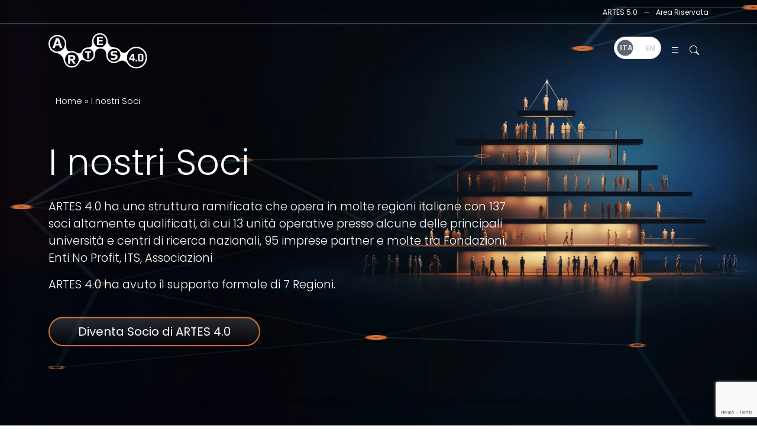

--- FILE ---
content_type: text/html; charset=UTF-8
request_url: https://www.artes4.it/soci/?category=40462&delta=10&start=1
body_size: 19057
content:
<!DOCTYPE html>
<html lang="it-IT">
<head>
	<meta charset="UTF-8">
	<meta name="viewport" content="width=device-width, initial-scale=1, shrink-to-fit=no">
	<!-- Start cookieyes banner -->
		<script id="cookieyes" type="text/javascript" src="https://cdn-cookieyes.com/client_data/31aa725bf79108813ecebcd1/script.js"></script> 
	<!-- End cookieyes banner -->
	<meta name='robots' content='index, follow, max-image-preview:large, max-snippet:-1, max-video-preview:-1' />

	<!-- This site is optimized with the Yoast SEO Premium plugin v22.8 (Yoast SEO v25.8) - https://yoast.com/wordpress/plugins/seo/ -->
	<title>I nostri Soci - Artes 4.0</title>
	<link rel="canonical" href="https://www.artes4.it/soci/" />
	<meta property="og:locale" content="it_IT" />
	<meta property="og:type" content="article" />
	<meta property="og:title" content="I nostri Soci" />
	<meta property="og:url" content="https://www.artes4.it/soci/" />
	<meta property="og:site_name" content="Artes 4.0" />
	<meta property="article:modified_time" content="2025-03-05T13:56:13+00:00" />
	<meta name="twitter:card" content="summary_large_image" />
	<meta name="twitter:label1" content="Tempo di lettura stimato" />
	<meta name="twitter:data1" content="1 minuto" />
	<script type="application/ld+json" class="yoast-schema-graph">{"@context":"https://schema.org","@graph":[{"@type":"WebPage","@id":"https://www.artes4.it/soci/","url":"https://www.artes4.it/soci/","name":"I nostri Soci - Artes 4.0","isPartOf":{"@id":"https://www.artes4.it/#website"},"datePublished":"2024-01-16T14:42:15+00:00","dateModified":"2025-03-05T13:56:13+00:00","breadcrumb":{"@id":"https://www.artes4.it/soci/#breadcrumb"},"inLanguage":"it-IT","potentialAction":[{"@type":"ReadAction","target":["https://www.artes4.it/soci/"]}]},{"@type":"BreadcrumbList","@id":"https://www.artes4.it/soci/#breadcrumb","itemListElement":[{"@type":"ListItem","position":1,"name":"Home","item":"https://www.artes4.it/"},{"@type":"ListItem","position":2,"name":"I nostri Soci"}]},{"@type":"WebSite","@id":"https://www.artes4.it/#website","url":"https://www.artes4.it/","name":"Artes 4.0","description":"","publisher":{"@id":"https://www.artes4.it/#organization"},"potentialAction":[{"@type":"SearchAction","target":{"@type":"EntryPoint","urlTemplate":"https://www.artes4.it/?s={search_term_string}"},"query-input":{"@type":"PropertyValueSpecification","valueRequired":true,"valueName":"search_term_string"}}],"inLanguage":"it-IT"},{"@type":"Organization","@id":"https://www.artes4.it/#organization","name":"Artes 4.0","url":"https://www.artes4.it/","logo":{"@type":"ImageObject","inLanguage":"it-IT","@id":"https://www.artes4.it/#/schema/logo/image/","url":"https://www.artes4.it/wp-content/uploads/2024/01/logo_artes_white.jpeg","contentUrl":"https://www.artes4.it/wp-content/uploads/2024/01/logo_artes_white.jpeg","width":462,"height":171,"caption":"Artes 4.0"},"image":{"@id":"https://www.artes4.it/#/schema/logo/image/"},"sameAs":["https://www.linkedin.com/company/associazione-artes-4-0/posts/?feedView=all"]}]}</script>
	<!-- / Yoast SEO Premium plugin. -->


<link rel='dns-prefetch' href='//unpkg.com' />
<link rel='dns-prefetch' href='//fonts.googleapis.com' />
<link rel="alternate" type="application/rss+xml" title="Artes 4.0 &raquo; Feed" href="https://www.artes4.it/feed/" />
<link rel="alternate" title="oEmbed (JSON)" type="application/json+oembed" href="https://www.artes4.it/wp-json/oembed/1.0/embed?url=https%3A%2F%2Fwww.artes4.it%2Fsoci%2F" />
<link rel="alternate" title="oEmbed (XML)" type="text/xml+oembed" href="https://www.artes4.it/wp-json/oembed/1.0/embed?url=https%3A%2F%2Fwww.artes4.it%2Fsoci%2F&#038;format=xml" />
<style id='wp-img-auto-sizes-contain-inline-css'>
img:is([sizes=auto i],[sizes^="auto," i]){contain-intrinsic-size:3000px 1500px}
/*# sourceURL=wp-img-auto-sizes-contain-inline-css */
</style>
<style id='wp-emoji-styles-inline-css'>

	img.wp-smiley, img.emoji {
		display: inline !important;
		border: none !important;
		box-shadow: none !important;
		height: 1em !important;
		width: 1em !important;
		margin: 0 0.07em !important;
		vertical-align: -0.1em !important;
		background: none !important;
		padding: 0 !important;
	}
/*# sourceURL=wp-emoji-styles-inline-css */
</style>
<link rel='stylesheet' id='wp-block-library-css' href='https://www.artes4.it/wp-includes/css/dist/block-library/style.min.css?ver=6.9' media='all' />
<style id='global-styles-inline-css'>
:root{--wp--preset--aspect-ratio--square: 1;--wp--preset--aspect-ratio--4-3: 4/3;--wp--preset--aspect-ratio--3-4: 3/4;--wp--preset--aspect-ratio--3-2: 3/2;--wp--preset--aspect-ratio--2-3: 2/3;--wp--preset--aspect-ratio--16-9: 16/9;--wp--preset--aspect-ratio--9-16: 9/16;--wp--preset--color--black: #000000;--wp--preset--color--cyan-bluish-gray: #abb8c3;--wp--preset--color--white: #ffffff;--wp--preset--color--pale-pink: #f78da7;--wp--preset--color--vivid-red: #cf2e2e;--wp--preset--color--luminous-vivid-orange: #ff6900;--wp--preset--color--luminous-vivid-amber: #fcb900;--wp--preset--color--light-green-cyan: #7bdcb5;--wp--preset--color--vivid-green-cyan: #00d084;--wp--preset--color--pale-cyan-blue: #8ed1fc;--wp--preset--color--vivid-cyan-blue: #0693e3;--wp--preset--color--vivid-purple: #9b51e0;--wp--preset--gradient--vivid-cyan-blue-to-vivid-purple: linear-gradient(135deg,rgb(6,147,227) 0%,rgb(155,81,224) 100%);--wp--preset--gradient--light-green-cyan-to-vivid-green-cyan: linear-gradient(135deg,rgb(122,220,180) 0%,rgb(0,208,130) 100%);--wp--preset--gradient--luminous-vivid-amber-to-luminous-vivid-orange: linear-gradient(135deg,rgb(252,185,0) 0%,rgb(255,105,0) 100%);--wp--preset--gradient--luminous-vivid-orange-to-vivid-red: linear-gradient(135deg,rgb(255,105,0) 0%,rgb(207,46,46) 100%);--wp--preset--gradient--very-light-gray-to-cyan-bluish-gray: linear-gradient(135deg,rgb(238,238,238) 0%,rgb(169,184,195) 100%);--wp--preset--gradient--cool-to-warm-spectrum: linear-gradient(135deg,rgb(74,234,220) 0%,rgb(151,120,209) 20%,rgb(207,42,186) 40%,rgb(238,44,130) 60%,rgb(251,105,98) 80%,rgb(254,248,76) 100%);--wp--preset--gradient--blush-light-purple: linear-gradient(135deg,rgb(255,206,236) 0%,rgb(152,150,240) 100%);--wp--preset--gradient--blush-bordeaux: linear-gradient(135deg,rgb(254,205,165) 0%,rgb(254,45,45) 50%,rgb(107,0,62) 100%);--wp--preset--gradient--luminous-dusk: linear-gradient(135deg,rgb(255,203,112) 0%,rgb(199,81,192) 50%,rgb(65,88,208) 100%);--wp--preset--gradient--pale-ocean: linear-gradient(135deg,rgb(255,245,203) 0%,rgb(182,227,212) 50%,rgb(51,167,181) 100%);--wp--preset--gradient--electric-grass: linear-gradient(135deg,rgb(202,248,128) 0%,rgb(113,206,126) 100%);--wp--preset--gradient--midnight: linear-gradient(135deg,rgb(2,3,129) 0%,rgb(40,116,252) 100%);--wp--preset--font-size--small: 13px;--wp--preset--font-size--medium: 20px;--wp--preset--font-size--large: 36px;--wp--preset--font-size--x-large: 42px;--wp--preset--spacing--20: 0.44rem;--wp--preset--spacing--30: 0.67rem;--wp--preset--spacing--40: 1rem;--wp--preset--spacing--50: 1.5rem;--wp--preset--spacing--60: 2.25rem;--wp--preset--spacing--70: 3.38rem;--wp--preset--spacing--80: 5.06rem;--wp--preset--shadow--natural: 6px 6px 9px rgba(0, 0, 0, 0.2);--wp--preset--shadow--deep: 12px 12px 50px rgba(0, 0, 0, 0.4);--wp--preset--shadow--sharp: 6px 6px 0px rgba(0, 0, 0, 0.2);--wp--preset--shadow--outlined: 6px 6px 0px -3px rgb(255, 255, 255), 6px 6px rgb(0, 0, 0);--wp--preset--shadow--crisp: 6px 6px 0px rgb(0, 0, 0);}:where(.is-layout-flex){gap: 0.5em;}:where(.is-layout-grid){gap: 0.5em;}body .is-layout-flex{display: flex;}.is-layout-flex{flex-wrap: wrap;align-items: center;}.is-layout-flex > :is(*, div){margin: 0;}body .is-layout-grid{display: grid;}.is-layout-grid > :is(*, div){margin: 0;}:where(.wp-block-columns.is-layout-flex){gap: 2em;}:where(.wp-block-columns.is-layout-grid){gap: 2em;}:where(.wp-block-post-template.is-layout-flex){gap: 1.25em;}:where(.wp-block-post-template.is-layout-grid){gap: 1.25em;}.has-black-color{color: var(--wp--preset--color--black) !important;}.has-cyan-bluish-gray-color{color: var(--wp--preset--color--cyan-bluish-gray) !important;}.has-white-color{color: var(--wp--preset--color--white) !important;}.has-pale-pink-color{color: var(--wp--preset--color--pale-pink) !important;}.has-vivid-red-color{color: var(--wp--preset--color--vivid-red) !important;}.has-luminous-vivid-orange-color{color: var(--wp--preset--color--luminous-vivid-orange) !important;}.has-luminous-vivid-amber-color{color: var(--wp--preset--color--luminous-vivid-amber) !important;}.has-light-green-cyan-color{color: var(--wp--preset--color--light-green-cyan) !important;}.has-vivid-green-cyan-color{color: var(--wp--preset--color--vivid-green-cyan) !important;}.has-pale-cyan-blue-color{color: var(--wp--preset--color--pale-cyan-blue) !important;}.has-vivid-cyan-blue-color{color: var(--wp--preset--color--vivid-cyan-blue) !important;}.has-vivid-purple-color{color: var(--wp--preset--color--vivid-purple) !important;}.has-black-background-color{background-color: var(--wp--preset--color--black) !important;}.has-cyan-bluish-gray-background-color{background-color: var(--wp--preset--color--cyan-bluish-gray) !important;}.has-white-background-color{background-color: var(--wp--preset--color--white) !important;}.has-pale-pink-background-color{background-color: var(--wp--preset--color--pale-pink) !important;}.has-vivid-red-background-color{background-color: var(--wp--preset--color--vivid-red) !important;}.has-luminous-vivid-orange-background-color{background-color: var(--wp--preset--color--luminous-vivid-orange) !important;}.has-luminous-vivid-amber-background-color{background-color: var(--wp--preset--color--luminous-vivid-amber) !important;}.has-light-green-cyan-background-color{background-color: var(--wp--preset--color--light-green-cyan) !important;}.has-vivid-green-cyan-background-color{background-color: var(--wp--preset--color--vivid-green-cyan) !important;}.has-pale-cyan-blue-background-color{background-color: var(--wp--preset--color--pale-cyan-blue) !important;}.has-vivid-cyan-blue-background-color{background-color: var(--wp--preset--color--vivid-cyan-blue) !important;}.has-vivid-purple-background-color{background-color: var(--wp--preset--color--vivid-purple) !important;}.has-black-border-color{border-color: var(--wp--preset--color--black) !important;}.has-cyan-bluish-gray-border-color{border-color: var(--wp--preset--color--cyan-bluish-gray) !important;}.has-white-border-color{border-color: var(--wp--preset--color--white) !important;}.has-pale-pink-border-color{border-color: var(--wp--preset--color--pale-pink) !important;}.has-vivid-red-border-color{border-color: var(--wp--preset--color--vivid-red) !important;}.has-luminous-vivid-orange-border-color{border-color: var(--wp--preset--color--luminous-vivid-orange) !important;}.has-luminous-vivid-amber-border-color{border-color: var(--wp--preset--color--luminous-vivid-amber) !important;}.has-light-green-cyan-border-color{border-color: var(--wp--preset--color--light-green-cyan) !important;}.has-vivid-green-cyan-border-color{border-color: var(--wp--preset--color--vivid-green-cyan) !important;}.has-pale-cyan-blue-border-color{border-color: var(--wp--preset--color--pale-cyan-blue) !important;}.has-vivid-cyan-blue-border-color{border-color: var(--wp--preset--color--vivid-cyan-blue) !important;}.has-vivid-purple-border-color{border-color: var(--wp--preset--color--vivid-purple) !important;}.has-vivid-cyan-blue-to-vivid-purple-gradient-background{background: var(--wp--preset--gradient--vivid-cyan-blue-to-vivid-purple) !important;}.has-light-green-cyan-to-vivid-green-cyan-gradient-background{background: var(--wp--preset--gradient--light-green-cyan-to-vivid-green-cyan) !important;}.has-luminous-vivid-amber-to-luminous-vivid-orange-gradient-background{background: var(--wp--preset--gradient--luminous-vivid-amber-to-luminous-vivid-orange) !important;}.has-luminous-vivid-orange-to-vivid-red-gradient-background{background: var(--wp--preset--gradient--luminous-vivid-orange-to-vivid-red) !important;}.has-very-light-gray-to-cyan-bluish-gray-gradient-background{background: var(--wp--preset--gradient--very-light-gray-to-cyan-bluish-gray) !important;}.has-cool-to-warm-spectrum-gradient-background{background: var(--wp--preset--gradient--cool-to-warm-spectrum) !important;}.has-blush-light-purple-gradient-background{background: var(--wp--preset--gradient--blush-light-purple) !important;}.has-blush-bordeaux-gradient-background{background: var(--wp--preset--gradient--blush-bordeaux) !important;}.has-luminous-dusk-gradient-background{background: var(--wp--preset--gradient--luminous-dusk) !important;}.has-pale-ocean-gradient-background{background: var(--wp--preset--gradient--pale-ocean) !important;}.has-electric-grass-gradient-background{background: var(--wp--preset--gradient--electric-grass) !important;}.has-midnight-gradient-background{background: var(--wp--preset--gradient--midnight) !important;}.has-small-font-size{font-size: var(--wp--preset--font-size--small) !important;}.has-medium-font-size{font-size: var(--wp--preset--font-size--medium) !important;}.has-large-font-size{font-size: var(--wp--preset--font-size--large) !important;}.has-x-large-font-size{font-size: var(--wp--preset--font-size--x-large) !important;}
/*# sourceURL=global-styles-inline-css */
</style>

<style id='classic-theme-styles-inline-css'>
/*! This file is auto-generated */
.wp-block-button__link{color:#fff;background-color:#32373c;border-radius:9999px;box-shadow:none;text-decoration:none;padding:calc(.667em + 2px) calc(1.333em + 2px);font-size:1.125em}.wp-block-file__button{background:#32373c;color:#fff;text-decoration:none}
/*# sourceURL=/wp-includes/css/classic-themes.min.css */
</style>
<link rel='stylesheet' id='contact-form-7-css' href='https://www.artes4.it/wp-content/plugins/contact-form-7/includes/css/styles.css?ver=6.1.1' media='all' />
<link rel='stylesheet' id='dashicons-css' href='https://www.artes4.it/wp-includes/css/dashicons.min.css?ver=6.9' media='all' />
<link rel='stylesheet' id='edwiserbridge_font_awesome-css' href='https://www.artes4.it/wp-content/plugins/edwiser-bridge/public/assets/css/font-awesome-4.4.0/css/font-awesome.min.css?ver=2.2.0' media='all' />
<link rel='stylesheet' id='edwiserbridge-css' href='https://www.artes4.it/wp-content/plugins/edwiser-bridge/public/assets/css/eb-public.css?ver=2.2.0' media='all' />
<link rel='stylesheet' id='wdmdatatablecss-css' href='https://www.artes4.it/wp-content/plugins/edwiser-bridge/public/assets/css/datatable.css?ver=2.2.0' media='all' />
<link rel='stylesheet' id='eb-public-jquery-ui-css-css' href='https://www.artes4.it/wp-content/plugins/edwiser-bridge/admin/assets/css/jquery-ui.css?ver=2.2.0' media='all' />
<link rel='stylesheet' id='wpml-legacy-horizontal-list-0-css' href='https://www.artes4.it/wp-content/plugins/sitepress-multilingual-cms/templates/language-switchers/legacy-list-horizontal/style.min.css?ver=1' media='all' />
<style id='wpml-legacy-horizontal-list-0-inline-css'>
.wpml-ls-statics-footer a, .wpml-ls-statics-footer .wpml-ls-sub-menu a, .wpml-ls-statics-footer .wpml-ls-sub-menu a:link, .wpml-ls-statics-footer li:not(.wpml-ls-current-language) .wpml-ls-link, .wpml-ls-statics-footer li:not(.wpml-ls-current-language) .wpml-ls-link:link {color:#444444;background-color:#ffffff;}.wpml-ls-statics-footer .wpml-ls-sub-menu a:hover,.wpml-ls-statics-footer .wpml-ls-sub-menu a:focus, .wpml-ls-statics-footer .wpml-ls-sub-menu a:link:hover, .wpml-ls-statics-footer .wpml-ls-sub-menu a:link:focus {color:#000000;background-color:#eeeeee;}.wpml-ls-statics-footer .wpml-ls-current-language > a {color:#444444;background-color:#ffffff;}.wpml-ls-statics-footer .wpml-ls-current-language:hover>a, .wpml-ls-statics-footer .wpml-ls-current-language>a:focus {color:#000000;background-color:#eeeeee;}
/*# sourceURL=wpml-legacy-horizontal-list-0-inline-css */
</style>
<link rel='stylesheet' id='style-css' href='https://www.artes4.it/wp-content/themes/artes/style.css?ver=3.8.33' media='all' />
<link rel='stylesheet' id='main-css' href='https://www.artes4.it/wp-content/themes/artes/build/main.css?ver=3.8.33' media='all' />
<link rel='stylesheet' id='gfont-css' href='https://fonts.googleapis.com/css?family=Open+Sans%3A300%2C300i%2C400%2C400i%2C600%2C600i%2C700%2C700i%7CMontserrat%3A300%2C400%2C500%2C600%2C700&#038;ver=3.8.33' media='all' />
<link rel='stylesheet' id='gfont_poppins-css' href='https://fonts.googleapis.com/css?family=Poppins%3A300%2C400%2C500%2C600%2C700%2C800%2C900&#038;ver=3.8.33' media='all' />
<link rel='stylesheet' id='gfont_inter-css' href='https://fonts.googleapis.com/css?family=Inter%3A300%2C400%2C600%2C700&#038;ver=3.8.33' media='all' />
<link rel='stylesheet' id='aos-css' href='https://www.artes4.it/wp-content/themes/artes/assets/vendor/aos/aos.css?ver=3.8.33' media='all' />
<link rel='stylesheet' id='bootstrap-icons-css' href='https://www.artes4.it/wp-content/themes/artes/assets/vendor/bootstrap-icons/bootstrap-icons.css?ver=3.8.33' media='all' />
<link rel='stylesheet' id='glightbox-css' href='https://www.artes4.it/wp-content/themes/artes/assets/vendor/glightbox/css/glightbox.min.css?ver=3.8.33' media='all' />
<link rel='stylesheet' id='swiper-css' href='https://www.artes4.it/wp-content/plugins/elementor/assets/lib/swiper/v8/css/swiper.min.css?ver=8.4.5' media='all' />
<link rel='stylesheet' id='font-awesome-css' href='https://www.artes4.it/wp-content/plugins/elementor/assets/lib/font-awesome/css/font-awesome.min.css?ver=4.7.0' media='all' />
<link rel='stylesheet' id='tablepress-default-css' href='https://www.artes4.it/wp-content/plugins/tablepress/css/build/default.css?ver=3.2' media='all' />
<link rel='stylesheet' id='sib-front-css-css' href='https://www.artes4.it/wp-content/plugins/mailin/css/mailin-front.css?ver=6.9' media='all' />
<script id="wpml-cookie-js-extra">
var wpml_cookies = {"wp-wpml_current_language":{"value":"it","expires":1,"path":"/"}};
var wpml_cookies = {"wp-wpml_current_language":{"value":"it","expires":1,"path":"/"}};
//# sourceURL=wpml-cookie-js-extra
</script>
<script src="https://www.artes4.it/wp-content/plugins/sitepress-multilingual-cms/res/js/cookies/language-cookie.js?ver=470000" id="wpml-cookie-js" defer data-wp-strategy="defer"></script>
<script src="https://www.artes4.it/wp-includes/js/jquery/jquery.min.js?ver=3.7.1" id="jquery-core-js"></script>
<script src="https://www.artes4.it/wp-includes/js/jquery/jquery-migrate.min.js?ver=3.4.1" id="jquery-migrate-js"></script>
<script src="https://www.artes4.it/wp-includes/js/jquery/ui/core.min.js?ver=1.13.3" id="jquery-ui-core-js"></script>
<script src="https://www.artes4.it/wp-includes/js/jquery/ui/mouse.min.js?ver=1.13.3" id="jquery-ui-mouse-js"></script>
<script src="https://www.artes4.it/wp-includes/js/jquery/ui/resizable.min.js?ver=1.13.3" id="jquery-ui-resizable-js"></script>
<script src="https://www.artes4.it/wp-includes/js/jquery/ui/draggable.min.js?ver=1.13.3" id="jquery-ui-draggable-js"></script>
<script src="https://www.artes4.it/wp-includes/js/jquery/ui/controlgroup.min.js?ver=1.13.3" id="jquery-ui-controlgroup-js"></script>
<script src="https://www.artes4.it/wp-includes/js/jquery/ui/checkboxradio.min.js?ver=1.13.3" id="jquery-ui-checkboxradio-js"></script>
<script src="https://www.artes4.it/wp-includes/js/jquery/ui/button.min.js?ver=1.13.3" id="jquery-ui-button-js"></script>
<script src="https://www.artes4.it/wp-includes/js/jquery/ui/dialog.min.js?ver=1.13.3" id="jquery-ui-dialog-js"></script>
<script id="edwiserbridge-js-extra">
var eb_public_js_object = {"ajaxurl":"https://www.artes4.it/wp-admin/admin-ajax.php","nonce":"d6fb261b3e","msg_val_fn":"The field 'First Name' cannot be left blank","msg_val_ln":"The field 'Last Name' cannot be left blank","msg_val_mail":"The field 'Email' cannot be left blank","msg_ordr_pro_err":"Problems in processing your order, Please try later.","msg_processing":"Processing...","access_course":"Access Course","eb_single_course_override":"0"};
var ebDataTable = {"search":"Search:","all":"All","sEmptyTable":"No data available in table","sLoadingRecords":"Loading...","sSearch":"Search","sZeroRecords":"No matching records found","sProcessing":"Processing...","sInfo":"Showing _START_ to _END_ of _TOTAL_ entries","sInfoEmpty":"Showing 0 to 0 of 0 entries","sInfoFiltered":"filtered from _MAX_ total entries","sInfoPostFix":"","sInfoThousands":",","sLengthMenu":"Show _MENU_ entries","sFirst":"First","sLast":"Last","sNext":"Next","sPrevious":"Previous","sSortAscending":": activate to sort column ascending","sSortDescending":": activate to sort column descending"};
//# sourceURL=edwiserbridge-js-extra
</script>
<script src="https://www.artes4.it/wp-content/plugins/edwiser-bridge/public/assets/js/eb-public.js?ver=2.2.0" id="edwiserbridge-js"></script>
<script src="https://www.artes4.it/wp-content/plugins/edwiser-bridge/public/assets/js/jquery-blockui-min.js?ver=2.2.0" id="edwiserbridge-ui-block-js"></script>
<script src="https://www.artes4.it/wp-content/plugins/edwiser-bridge/public/assets/js/datatable.js?ver=2.2.0" id="wdmdatatablejs-js"></script>
<script id="sib-front-js-js-extra">
var sibErrMsg = {"invalidMail":"Please fill out valid email address","requiredField":"Please fill out required fields","invalidDateFormat":"Please fill out valid date format","invalidSMSFormat":"Please fill out valid phone number"};
var ajax_sib_front_object = {"ajax_url":"https://www.artes4.it/wp-admin/admin-ajax.php","ajax_nonce":"7cd39cf44f","flag_url":"https://www.artes4.it/wp-content/plugins/mailin/img/flags/"};
//# sourceURL=sib-front-js-js-extra
</script>
<script src="https://www.artes4.it/wp-content/plugins/mailin/js/mailin-front.js?ver=1756210757" id="sib-front-js-js"></script>
<link rel="https://api.w.org/" href="https://www.artes4.it/wp-json/" /><link rel="alternate" title="JSON" type="application/json" href="https://www.artes4.it/wp-json/wp/v2/pages/72" /><link rel="EditURI" type="application/rsd+xml" title="RSD" href="https://www.artes4.it/xmlrpc.php?rsd" />
<meta name="generator" content="WordPress 6.9" />
<link rel='shortlink' href='https://www.artes4.it/?p=72' />
<meta name="generator" content="WPML ver:4.7.1 stt:1,27;" />
<link rel="alternate" hreflang="en" href="https://www.artes4.it/en/our-members/" />
<link rel="alternate" hreflang="it" href="https://www.artes4.it/soci/" />
<link rel="alternate" hreflang="x-default" href="https://www.artes4.it/soci/" />
<meta name="generator" content="Elementor 3.31.2; features: e_font_icon_svg, additional_custom_breakpoints; settings: css_print_method-external, google_font-enabled, font_display-swap">
<script type="text/javascript" src="https://cdn.brevo.com/js/sdk-loader.js" async></script>
<script type="text/javascript">
  window.Brevo = window.Brevo || [];
  window.Brevo.push(['init', {"client_key":"3kusb0isnni8dqjg06trzbeb","email_id":null,"push":{"customDomain":"https:\/\/www.artes4.it\/wp-content\/plugins\/mailin\/"},"service_worker_url":"wonderpush-worker-loader.min.js?webKey=26bdab6274c57f7e4e535827491c2e1f374c463da2bc7117d6d5fe197ae5424f","frame_url":"brevo-frame.html"}]);
</script><script type="text/javascript" src="https://cdn.by.wonderpush.com/sdk/1.1/wonderpush-loader.min.js" async></script>
<script type="text/javascript">
  window.WonderPush = window.WonderPush || [];
  window.WonderPush.push(['init', {"customDomain":"https:\/\/www.artes4.it\/wp-content\/plugins\/mailin\/","serviceWorkerUrl":"wonderpush-worker-loader.min.js?webKey=26bdab6274c57f7e4e535827491c2e1f374c463da2bc7117d6d5fe197ae5424f","frameUrl":"wonderpush.min.html","webKey":"26bdab6274c57f7e4e535827491c2e1f374c463da2bc7117d6d5fe197ae5424f"}]);
</script>			<style>
				.e-con.e-parent:nth-of-type(n+4):not(.e-lazyloaded):not(.e-no-lazyload),
				.e-con.e-parent:nth-of-type(n+4):not(.e-lazyloaded):not(.e-no-lazyload) * {
					background-image: none !important;
				}
				@media screen and (max-height: 1024px) {
					.e-con.e-parent:nth-of-type(n+3):not(.e-lazyloaded):not(.e-no-lazyload),
					.e-con.e-parent:nth-of-type(n+3):not(.e-lazyloaded):not(.e-no-lazyload) * {
						background-image: none !important;
					}
				}
				@media screen and (max-height: 640px) {
					.e-con.e-parent:nth-of-type(n+2):not(.e-lazyloaded):not(.e-no-lazyload),
					.e-con.e-parent:nth-of-type(n+2):not(.e-lazyloaded):not(.e-no-lazyload) * {
						background-image: none !important;
					}
				}
			</style>
			<link rel="icon" href="https://www.artes4.it/wp-content/uploads/2024/01/logo_artes_white-150x150.jpeg" sizes="32x32" />
<link rel="icon" href="https://www.artes4.it/wp-content/uploads/2024/01/logo_artes_white.jpeg" sizes="192x192" />
<link rel="apple-touch-icon" href="https://www.artes4.it/wp-content/uploads/2024/01/logo_artes_white.jpeg" />
<meta name="msapplication-TileImage" content="https://www.artes4.it/wp-content/uploads/2024/01/logo_artes_white.jpeg" />
		<style id="wp-custom-css">
			footer-logos {
    display: block; /* Assicura che il widget occupi tutta la larghezza */
    clear: both; /* Rimuove eventuali effetti di float */
    margin: 0 auto; /* Centra il contenuto */
    text-align: center; /* Centra i loghi all'interno del widget */
}

table {
    width: 100%; /* La tabella occupa tutta la larghezza disponibile */
    text-align: center; /* Centra il testo e i contenuti della tabella */
	}
#anno_select {
    display: none;
}

		</style>
		</head>
<!-- 	
 
-->

<body class="wp-singular page-template-default page page-id-72 wp-theme-artes elementor-default elementor-kit-5861">


<a href="#main" class="visually-hidden-focusable">Skip to main content</a>

<div id="wrapper">
    <div class="bg-transparent border-bottom text-white py-2 z-100 position-relative">
    <div class="container d-flex justify-content-end">
             <div class="top_header_widget_area d-flex justify-content-end"><nav class="menu-artes5-container" aria-label="Menu"><ul id="menu-artes5" class="menu"><li id="menu-item-210" class="menu-item menu-item-type-custom menu-item-object-custom menu-item-210"><a href="http://www.artes5.eu">ARTES 5.0</a></li>
<li id="menu-item-6552" class="menu-item menu-item-type-custom menu-item-object-custom menu-item-home menu-item-6552"><a href="https://www.artes4.it">&#8212;</a></li>
<li id="menu-item-4812" class="menu-item menu-item-type-custom menu-item-object-custom menu-item-4812"><a href="https://areariservata.artes4.it">Area Riservata</a></li>
</ul></nav></div>        </div>
    </div>
    <header id="header" class="d-flex position-fixed w-100 align-items-center header-transparent pt-0">
        <div class="container justify-content-between d-flex align-items-center">
            <a class="_lnk_logo" href="https://www.artes4.it">
                <h1 class="logo me-auto">
                                            <img src="https://www.artes4.it/wp-content/uploads/2024/01/artes_logo.svg" alt="Artes 4.0" />
                                    </h1>
            </a>
            <!-- Uncomment below if you prefer to use an image logo -->
            <!-- <a href="index.html" class="logo me-auto"><img src="assets/img/logo.png" alt="" class="img-fluid"></a>-->
           <div class="nav_wrap d-flex align-items-center">
           <div class="form-check form-switch me-3" id="switchlang">
                <label class="toggle">
                <input class="form-check-input"   type="checkbox" id="priceversion">
                    <span class="labels" data-off="EN" data-on="ITA"></span>
                </label>
            </div>
            <p id="_dtrs" data-crl="it" 
                            data-perm="https://www.artes4.it/en/soci/" 
                            data-trans="4321" 
                            class="d-none"></p>                <a class="off_canvas_link" data-bs-toggle="offcanvas" href="#offcanvasExample" role="button" aria-controls="offcanvasExample">
                <i class="bi bi-list text-white"></i>
            </a>
            <a class="off_canvas_link" data-bs-toggle="offcanvas" href="#offcanvasTop" role="button" aria-controls="offcanvasTop">
                <i class="bi bi-list text-white cursor-pointer mx-3 bi-search"></i>     
            </a>
            </div>
            <div class="offcanvas w500 offcanvas-end" tabindex="-1" id="offcanvasExample" aria-labelledby="offcanvasExampleLabel">
                <div class="background-right z-0 position-absolute right-0 top-50 w-75 text-end" style="opacity: 0.5;">
                    <img class="w-75" src="https://www.artes4.it/wp-content/uploads/2024/01/Raggruppa-23779.svg">
                </div>

                    <div class="offcanvas-header">
                        <button type="button" class="btn-close btn-close-white text-reset" data-bs-dismiss="offcanvas" aria-label="Close"></button>
                    </div>
                    <div class="offcanvas-body z-100 px-5">
                    <div class="offcanvas_wrap">
                    <nav id="navbar" class="navbar order-last order-lg-0">
                            <ul id="menu-main" class="navbar-nav me-auto"><li itemscope="itemscope" itemtype="https://www.schema.org/SiteNavigationElement" id="menu-item-28" class="menu-item menu-item-type-custom menu-item-object-custom current-menu-ancestor current-menu-parent menu-item-has-children nav-item menu-item-28 dropdown"><a aria-current="page" title="Chi siamo" href="#" data-bs-toggle="dropdown" class="nav-link dropdown-toggle" aria-expanded="false">Chi siamo <span class="caret"></span></a><ul role="menu" class="dropdown-menu"><li itemscope="itemscope" itemtype="https://www.schema.org/SiteNavigationElement" id="menu-item-26" class="menu-item menu-item-type-post_type menu-item-object-page menu-item-26"><a title="Associazione" href="https://www.artes4.it/associazione/" class="dropdown-item">Associazione</a></li>
<li itemscope="itemscope" itemtype="https://www.schema.org/SiteNavigationElement" id="menu-item-25" class="menu-item menu-item-type-post_type menu-item-object-page menu-item-25"><a title="Organizzazione" href="https://www.artes4.it/organizzazione/" class="dropdown-item">Organizzazione</a></li>
<li itemscope="itemscope" itemtype="https://www.schema.org/SiteNavigationElement" id="menu-item-89" class="menu-item menu-item-type-post_type menu-item-object-page current-menu-item page_item page-item-72 current_page_item menu-item-89"><a aria-current="page" title="I nostri Soci" href="https://www.artes4.it/soci/" class="dropdown-item active">I nostri Soci</a></li>
<li itemscope="itemscope" itemtype="https://www.schema.org/SiteNavigationElement" id="menu-item-32" class="menu-item menu-item-type-post_type menu-item-object-page menu-item-32"><a title="Amministrazione Trasparente" href="https://www.artes4.it/amministrazione-trasparente/" class="dropdown-item">Amministrazione Trasparente</a></li>
</ul>
</li>
<li itemscope="itemscope" itemtype="https://www.schema.org/SiteNavigationElement" id="menu-item-59" class="menu-item menu-item-type-custom menu-item-object-custom menu-item-has-children nav-item menu-item-59 dropdown"><a title="Servizi di innovazione" href="#" data-bs-toggle="dropdown" class="nav-link dropdown-toggle" aria-expanded="false">Servizi di innovazione <span class="caret"></span></a><ul role="menu" class="dropdown-menu"><li itemscope="itemscope" itemtype="https://www.schema.org/SiteNavigationElement" id="menu-item-58" class="menu-item menu-item-type-post_type menu-item-object-page menu-item-58"><a title="I nostri Servizi" href="https://www.artes4.it/i-nostri-servizi/" class="dropdown-item">I nostri Servizi</a></li>
<li itemscope="itemscope" itemtype="https://www.schema.org/SiteNavigationElement" id="menu-item-260" class="menu-item menu-item-type-post_type menu-item-object-page menu-item-260"><a title="Orientamento" href="https://www.artes4.it/orientamento/" class="dropdown-item">Orientamento</a></li>
<li itemscope="itemscope" itemtype="https://www.schema.org/SiteNavigationElement" id="menu-item-280" class="menu-item menu-item-type-post_type menu-item-object-page menu-item-280"><a title="Corsi di Formazione" href="https://www.artes4.it/corsi-di-formazione/" class="dropdown-item">Corsi di Formazione</a></li>
<li itemscope="itemscope" itemtype="https://www.schema.org/SiteNavigationElement" id="menu-item-288" class="menu-item menu-item-type-post_type menu-item-object-page menu-item-288"><a title="Progetti innovativi" href="https://www.artes4.it/progetti-innovativi/" class="dropdown-item">Progetti innovativi</a></li>
<li itemscope="itemscope" itemtype="https://www.schema.org/SiteNavigationElement" id="menu-item-323" class="menu-item menu-item-type-post_type menu-item-object-page menu-item-323"><a title="Storie d’eccellenza" href="https://www.artes4.it/storie-deccellenza/" class="dropdown-item">Storie d’eccellenza</a></li>
</ul>
</li>
<li itemscope="itemscope" itemtype="https://www.schema.org/SiteNavigationElement" id="menu-item-107" class="menu-item menu-item-type-post_type menu-item-object-page nav-item menu-item-107"><a title="Laboratori" href="https://www.artes4.it/laboratori/" class="nav-link">Laboratori</a></li>
<li itemscope="itemscope" itemtype="https://www.schema.org/SiteNavigationElement" id="menu-item-336" class="menu-item menu-item-type-post_type menu-item-object-page nav-item menu-item-336"><a title="Bandi e finanziamenti" href="https://www.artes4.it/bandi/" class="nav-link">Bandi e finanziamenti</a></li>
<li itemscope="itemscope" itemtype="https://www.schema.org/SiteNavigationElement" id="menu-item-676" class="menu-item menu-item-type-post_type menu-item-object-page nav-item menu-item-676"><a title="Progetti" href="https://www.artes4.it/progetti/" class="nav-link">Progetti</a></li>
<li itemscope="itemscope" itemtype="https://www.schema.org/SiteNavigationElement" id="menu-item-6410" class="menu-item menu-item-type-post_type menu-item-object-page nav-item menu-item-6410"><a title="Artes4Women" href="https://www.artes4.it/artes4women/" class="nav-link">Artes4Women</a></li>
<li itemscope="itemscope" itemtype="https://www.schema.org/SiteNavigationElement" id="menu-item-677" class="menu-item menu-item-type-post_type menu-item-object-page nav-item menu-item-677"><a title="Webinar" href="https://www.artes4.it/webinar/" class="nav-link">Webinar</a></li>
<li itemscope="itemscope" itemtype="https://www.schema.org/SiteNavigationElement" id="menu-item-710" class="menu-item menu-item-type-post_type menu-item-object-page nav-item menu-item-710"><a title="Eventi" href="https://www.artes4.it/eventi/" class="nav-link">Eventi</a></li>
<li itemscope="itemscope" itemtype="https://www.schema.org/SiteNavigationElement" id="menu-item-709" class="menu-item menu-item-type-post_type menu-item-object-page nav-item menu-item-709"><a title="Press" href="https://www.artes4.it/press/" class="nav-link">Press</a></li>
<li itemscope="itemscope" itemtype="https://www.schema.org/SiteNavigationElement" id="menu-item-2229" class="menu-item menu-item-type-post_type menu-item-object-page nav-item menu-item-2229"><a title="Blog" href="https://www.artes4.it/blog/" class="nav-link">Blog</a></li>
<li itemscope="itemscope" itemtype="https://www.schema.org/SiteNavigationElement" id="menu-item-2373" class="menu-item menu-item-type-post_type menu-item-object-page nav-item menu-item-2373"><a title="News" href="https://www.artes4.it/news/" class="nav-link">News</a></li>
<li itemscope="itemscope" itemtype="https://www.schema.org/SiteNavigationElement" id="menu-item-1786" class="menu-item menu-item-type-post_type menu-item-object-page nav-item menu-item-1786"><a title="Lavora con noi" href="https://www.artes4.it/lavora-con-noi/" class="nav-link">Lavora con noi</a></li>
<li itemscope="itemscope" itemtype="https://www.schema.org/SiteNavigationElement" id="menu-item-261" class="menu-item menu-item-type-post_type menu-item-object-page nav-item menu-item-261"><a title="Contattaci" href="https://www.artes4.it/contattaci/" class="nav-link">Contattaci</a></li>
</ul>                    </nav><!-- .navbar -->
                    <div class="widget_text offcanvas_widget"><div class="textwidget custom-html-widget"><hr class="orange"></div></div><div class="offcanvas_widget"><nav class="menu-artes5-container" aria-label="Menu"><ul id="menu-artes5-1" class="menu"><li class="menu-item menu-item-type-custom menu-item-object-custom menu-item-210"><a href="http://www.artes5.eu">ARTES 5.0</a></li>
<li class="menu-item menu-item-type-custom menu-item-object-custom menu-item-home menu-item-6552"><a href="https://www.artes4.it">&#8212;</a></li>
<li class="menu-item menu-item-type-custom menu-item-object-custom menu-item-4812"><a href="https://areariservata.artes4.it">Area Riservata</a></li>
</ul></nav></div><div class="widget_text offcanvas_widget"><div class="textwidget custom-html-widget"><div class="social-links my-4">

<a target="_blank" href="https://www.facebook.com/ARTES4.0COMPETENCECENTER/" title="artes facebook">
<i class="social bgbl fab rounded fa-facebook-f"></i>
</a>
	<a target="_blank" href="https://www.linkedin.com/company/associazione-artes-4-0/" title="artes linkedin">
<i class="social fab px-2 py-1 rounded fa-linkedin"></i>
</a>
<a target="_blank" href="https://www.instagram.com/artes4.0_centro_di_competenza/" title="artes instagram">
<i class="social fab px-2 py-1 rounded fa-instagram"></i>
</a>
<a  target="_blank" href="https://www.youtube.com/channel/UCRIYigxVNi8w--oFiaZxwxg" title="artes youtube">
<i class="social fab px-2 py-1 rounded fa-youtube"></i>
</a>
</div></div></div>                    </div>
                </div>    
            </div>
            <div class="offcanvas offcanvas-top" tabindex="-1" id="offcanvasTop" aria-labelledby="offcanvasTopLabel">
               
                    <div class="offcanvas-header">
                        <button type="button" class="btn-close btn-close-white text-reset" data-bs-dismiss="offcanvas" aria-label="Close"></button>
                    </div>
                    <div class="offcanvas-body px-5">
                        <form class="search-form" role="search" method="get" action="https://www.artes4.it/">
	<div class="input-group">
		<input type="text" name="s" class="form-control" placeholder="Search" />
		<button type="submit" class="btn btn-secondary" name="submit">Search</button>
	</div><!-- /.input-group -->
</form>
                    </div>    
            </div>
        </div>
    </header><!-- End Header -->



    	    <main id="main"  class="no_bg container">
		<div id="breadcrumbs"><div class="container"><span><span><a href="https://www.artes4.it/">Home</a></span> » <span class="breadcrumb_last" aria-current="page">I nostri Soci</span></span></div></div>    <section id="hero" class="clearfix full-width pg_ins">
        <div id="particles-js"></div>
        <script src="https://cdn.jsdelivr.net/particles.js/2.0.0/particles.min.js"></script>

        <script>  particlesJS({
                "particles": {
                    "number": {
                        "value": 43,
                        "density": {
                            "enable": true,
                            "value_area": 700
                        }
                    },
                    "color": {
                        "value": "#d06e36"
                    },
                    "shape": {
                        "type": "circle",
                        "stroke": {
                            "width": 5,
                            "color": "#d06e36"
                        },
                        "polygon": {
                            "nb_sides": 5
                        },
                        "image": {
                            "src": "img/github.svg",
                            "width": 100,
                            "height": 100
                        }
                    },
                    "opacity": {
                        "value": 0.4489553770423464,
                        "random": true,
                        "anim": {
                            "enable": false,
                            "speed": 1,
                            "opacity_min": 0.1,
                            "sync": false
                        }
                    },
                    "size": {
                        "value": 2,
                        "random": true,
                        "anim": {
                            "enable": false,
                            "speed": 40,
                            "size_min": 15.428589989281202,
                            "sync": false
                        }
                    },
                    "line_linked": {
                        "enable": true,
                        "distance": 192,
                        "color": "#6bb2c3",
                        "opacity": 0.32068241217310456,
                        "width": 2
                    },
                    "move": {
                        "enable": true,
                        "speed": 2,
                        "direction": "none",
                        "random": false,
                        "straight": false,
                        "out_mode": "out",
                        "bounce": false,
                        "attract": {
                            "enable": false,
                            "rotateX": 120,
                            "rotateY": 1200
                        }
                    }
                },
                "interactivity": {
                    "detect_on": "canvas",
                    "events": {
                        "onhover": {
                            "enable": true,
                            "mode": "repulse"
                        },
                        "onclick": {
                            "enable": true,
                            "mode": "push"
                        },
                        "resize": true
                    },
                    "modes": {
                        "grab": {
                            "distance": 400,
                            "line_linked": {
                                "opacity": 1
                            }
                        },
                        "bubble": {
                            "distance": 400,
                            "size": 40,
                            "duration": 2,
                            "opacity": 8,
                            "speed": 3
                        },
                        "repulse": {
                            "distance": 150,
                            "duration": 0.4
                        },
                        "push": {
                            "particles_nb": 4
                        },
                        "remove": {
                            "particles_nb": 2
                        }
                    }
                },
                "retina_detect": true
            });
        </script>

        <img class="intro_background fis_ position-absolute"  src="https://www.artes4.it/wp-content/uploads/2024/01/organizzazione-scaled.webp" />        <div class="container d-flex h-100">
            <div class="row  justify-content-left w-100 align-self-center"  data-aos="fade-left">
                <div class="col-md-12 col-xl-9 z-100 intro-info  text-white order-lg-first order-last"  data-aos="fade-left" data-aos-delay="100">
                    <h1 class="mb-4 fs-1plus fw-light">I nostri Soci</h1>
                    <div class="text-white text-intro  fs-20 poppins fw-light"><p>ARTES 4.0 ha una struttura ramificata che opera in molte regioni italiane con 137 soci altamente qualificati, di cui 13 unità operative presso alcune delle principali università e centri di ricerca nazionali, 95 imprese partner e molte tra Fondazioni, Enti No Profit, ITS, Associazioni</p>
<p>ARTES 4.0 ha avuto il supporto formale di 7 Regioni.</p>
</div>
                    <a class="btn my-4 fs-20 text-white px-5 py-2 rounded-pill btn-transparent border-orange" href="https://www.artes4.it/associatura/">Diventa Socio di ARTES 4.0</a>                </div>
            </div>
        </div>
    </section>
    <section class="testo_libero overflow-visible full-width h50 py-5 "  style="background-color:#000000;"><div class="container w100txt d-flex h-100 align-items-center"><div class="text-white w100txt fs-25"><section class="wrap_soci"><div class="d-lg-flex flex-wrap mx95 mb-5 align-items-center"><select id="tecnologie_abilitanti_select" class="filter_select  col form-select" name="tecnologie_abilitanti">
						<option value=""> Tecnologie abilitanti</option><option value="big-data-analytics">Big Data &amp; Analytics</option><option value="cloud-computing">Cloud Computing</option><option value="connectivity-communication">Connectivity &amp; Communication</option><option value="cyber-security">Cyber-Security</option><option value="integrazione-verticale-e-orizzontale">Integrazione verticale e orizzontale</option><option value="intelligenza-artificiale">Intelligenza Artificiale</option><option value="internet-of-things">Internet Of Things</option><option value="leadership">Leadership &amp; Decision Making</option><option value="manifattura-additiva-e-avanzata">Manifattura additiva e avanzata</option><option value="project-management">Project Management Industria 4.0</option><option value="realta-aumentata-e-virtuale">Realtà aumentata e virtuale</option><option value="robotica">Robotica</option><option value="simulazione">Simulazione</option></select><select id="tipologia_select"  class="filter_select col form-select" name="tipologia_select">
						<option value=""> Tipologia</option><option value="socio-affiliato">Socio affiliato</option><option value="socio-fondatore">Socio fondatore</option><option value="socio-ordinario">socio ordinario</option></select><select id="localita_select"  class="filter_select col form-select" name="localita_select">
						<option value=""> Località</option><option value="abruzzo">Abruzzo</option><option value="campania">Campania</option><option value="emilia-romagna">Emilia Romagna</option><option value="lazio">Lazio</option><option value="liguria">Liguria</option><option value="lombardia">Lombardia</option><option value="marche">Marche</option><option value="milan">Milan</option><option value="piemonte">Piemonte</option><option value="pisa">Pisa</option><option value="puglia">Puglia</option><option value="sardegna">Sardegna</option><option value="sicilia">Sicilia</option><option value="toscana">Toscana</option><option value="umbria">Umbria</option><option value="veneto">Veneto</option></select><input type="text" id="search_input" class="form-control col nomargin" name="search_input" placeholder="Cerca"></div><div class="row row_soci"><div class="col-md-6 col-sm-12 mb-5"><div class="card mb-3 bg-darkgrey br-28" style="max-width: 590px;">
                          <div class="row g-0 align-items-center">
                            <div class="col-md-4 text-center"><img src="https://www.artes4.it/wp-content/uploads/2024/02/logo-3dnextech2x.png" class="my-3 img_soci" alt="3DNextech S.r.l."></div><div class="col-md-8"><div class="card-body"><h5 class="card-title mh-90 text-white fs-25 fw-light">3DNextech S.r.l.</h5><div class="d-md-flex justify-content-between align-items-center"><p class="card-text text-white fs-15 mb-0"><i class="bi bi-geo-alt pe-2"></i> Toscana</p><div class="d-none infotext">
																       		Tipologia Socio: Socio Affiliato
																       		3DNextech è una Startup Innovativa Spin-Off della Scuola Superiore Sant'Anna, specializzata nella manifattura additiva con forte orientamento all'innovazione. La società nasce per agevolare iI passaggio dal concetto di produzione di massa (centralizzata e standardizzata) a quello di personalizzazione di massa (distribuita e flessibile) ed e inserita appieno nelle logiche di Industria 4.0. 3DFinisher è il primo prodotto di 3DNextech ed il primo dispositivo al mondo dedicato alia post-produzione della stampa 3D, e più in generale per il trattamento superficiale e strutturale di oggetti in ABS, NYLON, Acetato di Cellulosa e PLA (il 90% del mercato dei materiali polimerici impiegati nei processi additivi). L’oggetto trattato diventa lucido, impermeabile, più resistente all'usura, allo sporco e meccanicamente, lavabile e disinfettabile
																      </div><a class="btn openinfo fs-small text-white px-4 fs-15 py-2 rounded-pill bg_orange" href="">info</a><a class="btn fs-small text-white px-4 fs-15 py-2 rounded-pill bg_orange" href="https://www.artes4.it/soci/3dnextech-s-r-l/">visita</a></div></div></div></div></div></div><div class="col-md-6 col-sm-12 mb-5"><div class="card mb-3 bg-darkgrey br-28" style="max-width: 590px;">
                          <div class="row g-0 align-items-center">
                            <div class="col-md-4 text-center"><img src="https://www.artes4.it/wp-content/uploads/2024/06/logic.png" class="my-3 img_soci" alt="3logic MK srl"></div><div class="col-md-8"><div class="card-body"><h5 class="card-title mh-90 text-white fs-25 fw-light">3logic MK srl</h5><div class="d-md-flex justify-content-between align-items-center"><p class="card-text text-white fs-15 mb-0"><i class="bi bi-geo-alt pe-2"></i> Toscana</p><div class="d-none infotext">3logic MK nasce a Pisa nel 2001 come bottega di artigiani digitali. La scelta del posizionamento dell’azienda, infatti, è stata fin dal primo momento molto chiara: progetti software tagliati su misura, con un approccio sartoriale, costruiti spesso da zero attraverso un dialogo serrato col cliente nella scelta del migliore equilibrio tra avanguardia tecnologica e affidabilità. 3logic nasce dal tessuto universitario pisano ed il suo personale è cresciuto nel vivaio interno con un legame forte con il territorio: Università di Pisa, Scuola Superiore S. Anna, Area di Ricerca del CNR ed il Parco Tecnologico di Navacchio. Stage, tirocini formativi e tesi di laurea hanno permesso il passaggio in 3logic di decine di giovani talenti.
Grazie ad un’esperienza consolidata nel tempo ed al continuo aggiornamento, 3logic interpreta i bisogni tecnologici eterogenei e complessi, tipici delle organizzazioni di dimensione medio/grande, proponendo soluzioni software su misura per far evolvere sistemi esistenti o disegnare nuovi flussi di lavoro.
Le soluzioni proposte da 3logic si basano sullo studio della realtà in cui il cliente è immerso a cui segue un’analisi dettagliata delle specifiche e la redazione di un progetto esecutivo. La fase successiva è quella dell’implementazione di una infrastruttura software in grado di interconnettersi con i sistemi utilizzati dal cliente siano essi complessi sistemi corporate o dispositivi IoT.
Il cuore dell’attività risiede nella system integration e nei servizi di back-end, che permettono di fornire soluzioni personalizzate per l'implementazione di infrastrutture software SOA, interconnesse con i sistemi aziendali e installate sia on premise che in cloud. Queste attività sono completate dalla realizzazione di dashboard e sistemi di front end realizzati attraverso applicazioni per dispositivi mobili (iOS e Android) o interfacce web con un approccio "mobile first", che assicura fruibilità completa sia su cellulari che su desktop.
Tra le competenze aziendali rientrano anche le soluzioni abilitanti per l'Industria 4.0 (Industrial IoT), che includono la raccolta dati e analisi predittiva, la gestione intelligente dei dispositivi, l'archiviazione in cloud e la visualizzazione tramite dashboard.
Un altro ambito di azione è l'intelligenza artificiale generativa, tramite cui 3logic offre soluzioni per la gestione di grandi quantità di documenti attraverso modelli di AI generativa sia in cloud che on premises.
Infine, 3logic ha sviluppato soluzioni per la gestione e il pilotaggio di droni UxV (veicoli aerei, terrestri e subacquei senza pilota), utilizzando anche algoritmi di computer vision per l'inseguimento di punti di interesse (POI).</div><a class="btn openinfo fs-small text-white px-4 fs-15 py-2 rounded-pill bg_orange" href="">info</a><a class="btn fs-small text-white px-4 fs-15 py-2 rounded-pill bg_orange" href="https://www.artes4.it/soci/3logic-mk-srl/">visita</a></div></div></div></div></div></div><div class="col-md-6 col-sm-12 mb-5"><div class="card mb-3 bg-darkgrey br-28" style="max-width: 590px;">
                          <div class="row g-0 align-items-center">
                            <div class="col-md-4 text-center"><img src="https://www.artes4.it/wp-content/uploads/2024/02/ABINSULA.png" class="my-3 img_soci" alt="Abinsula S.r.l."></div><div class="col-md-8"><div class="card-body"><h5 class="card-title mh-90 text-white fs-25 fw-light">Abinsula S.r.l.</h5><div class="d-md-flex justify-content-between align-items-center"><p class="card-text text-white fs-15 mb-0"><i class="bi bi-geo-alt pe-2"></i> Sardegna</p><div class="d-none infotext">
																       		Tipologia Socio: Socio Affiliato
																       		Abinsula S.r.l. è un'azienda di soluzioni Embedded, Web, Mobile, Smart TV. Uno dei settori in cui Abinsula si distingue è quello automotive/trasporti nel quale opera come fornitore ufficiale di importanti leader mondiali di questo mercato. Il modello di business di Abinsula si configura in tre modalità: Prodotto, Consulenza specializzata, Progetti chiavi in mano. Ha sedi a Sassari, Cagliari e Torino. con circa 50 dipendenti, giovane innovativa ed in continua crescita.
																      </div><a class="btn openinfo fs-small text-white px-4 fs-15 py-2 rounded-pill bg_orange" href="">info</a><a class="btn fs-small text-white px-4 fs-15 py-2 rounded-pill bg_orange" href="https://www.artes4.it/soci/abinsula-s-r-l/">visita</a></div></div></div></div></div></div><div class="col-md-6 col-sm-12 mb-5"><div class="card mb-3 bg-darkgrey br-28" style="max-width: 590px;">
                          <div class="row g-0 align-items-center">
                            <div class="col-md-4 text-center"><img src="https://www.artes4.it/wp-content/uploads/2024/02/ABZERO-320x83-1.jpg" class="my-3 img_soci" alt="ABzero S.r.l.s."></div><div class="col-md-8"><div class="card-body"><h5 class="card-title mh-90 text-white fs-25 fw-light">ABzero S.r.l.s.</h5><div class="d-md-flex justify-content-between align-items-center"><p class="card-text text-white fs-15 mb-0"><i class="bi bi-geo-alt pe-2"></i> Toscana</p><div class="d-none infotext">
																       		Tipologia Socio: Socio Affiliato
																       		ABzero è una start up che sviluppa dispositivi medici innovativi e offre un sistema di trasporto di sangue, emoderivati e organi attraverso droni, assicurando la consegna in maniera autonoma e immediata e in totale sicurezza per la componente umana, anche in caso di avaria. Il bene trasportato è conservato senza rischi in una capsula intelligente, che ne protegge la qualità secondo gli standard di legge. Il sistema si basa su un software intuitivo, proprietario ed efficace, semplice da utilizzare dallo staff medico.
																      </div><a class="btn openinfo fs-small text-white px-4 fs-15 py-2 rounded-pill bg_orange" href="">info</a><a class="btn fs-small text-white px-4 fs-15 py-2 rounded-pill bg_orange" href="https://www.artes4.it/soci/abzero-s-r-l-s/">visita</a></div></div></div></div></div></div><div class="col-md-6 col-sm-12 mb-5"><div class="card mb-3 bg-darkgrey br-28" style="max-width: 590px;">
                          <div class="row g-0 align-items-center">
                            <div class="col-md-4 text-center"><img src="https://www.artes4.it/wp-content/uploads/2024/02/ACTA.jpg" class="my-3 img_soci" alt="ACTA S.r.l."></div><div class="col-md-8"><div class="card-body"><h5 class="card-title mh-90 text-white fs-25 fw-light">ACTA S.r.l.</h5><div class="d-md-flex justify-content-between align-items-center"><p class="card-text text-white fs-15 mb-0"><i class="bi bi-geo-alt pe-2"></i> Toscana</p><div class="d-none infotext">
																       		Tipologia Socio: Socio affiliato
																       		ACTA S.r.l. è una società con competenze multidisciplinari nel campo della meccanica, termofluidodinamica e fluidodinamica computazionale, sicurezza dei macchinari e luoghi di lavoro, strutture e manutenzione industriale che opera in campo convenzionale e nucleare. ACTA S.r.l. è una spin-off dell’Università di Pisa, partecipata al 20% dall’Ateneo. L'azienda ha eseguito/ esegue attività di R&D con bandi finanziati o per Industria nei settori dell’industria aerospaziale, industria chimica, industria meccanica e nucleare.
																      </div><a class="btn openinfo fs-small text-white px-4 fs-15 py-2 rounded-pill bg_orange" href="">info</a><a class="btn fs-small text-white px-4 fs-15 py-2 rounded-pill bg_orange" href="https://www.artes4.it/soci/acta-s-r-l/">visita</a></div></div></div></div></div></div><div class="col-md-6 col-sm-12 mb-5"><div class="card mb-3 bg-darkgrey br-28" style="max-width: 590px;">
                          <div class="row g-0 align-items-center">
                            <div class="col-md-4 text-center"><img src="https://www.artes4.it/wp-content/uploads/2024/02/AEDIT.jpg" class="my-3 img_soci" alt="AEDIT S.r.l."></div><div class="col-md-8"><div class="card-body"><h5 class="card-title mh-90 text-white fs-25 fw-light">AEDIT S.r.l.</h5><div class="d-md-flex justify-content-between align-items-center"><p class="card-text text-white fs-15 mb-0"><i class="bi bi-geo-alt pe-2"></i> Toscana</p><div class="d-none infotext">
																       		Tipologia Socio: Socio Affiliato
																       		Aedit S.r.l., è uno spin-off academico della Scuola Superiore Sant'Anna – Istituto Scienze della Vita che svolge attività di ricerca, sviluppo, trasferimento e diffusione di tecnologie informatiche nel settore agroambientale.
In questo ambito AEDIT ha sviluppato Sistemi di Supporto alle Decisioni per agricoltori e tecnici della pubblica amministrazione per la gestione delle risorse idriche, la qualità della produzione e la difesa fitosanitaria integrati con le reti di monitoraggio. Competenze specifiche di Aedit includono inoltre sistemi informativi integrati con WebGIS,
sistemi di comunicazione multimodali, interfacce per il rilievo dei dati in campo da smartphone ed analisi dati spaziale.
																      </div><a class="btn openinfo fs-small text-white px-4 fs-15 py-2 rounded-pill bg_orange" href="">info</a><a class="btn fs-small text-white px-4 fs-15 py-2 rounded-pill bg_orange" href="https://www.artes4.it/soci/aedit-s-r-l/">visita</a></div></div></div></div></div></div><div class="col-md-6 col-sm-12 mb-5"><div class="card mb-3 bg-darkgrey br-28" style="max-width: 590px;">
                          <div class="row g-0 align-items-center">
                            <div class="col-md-4 text-center"><img src="https://www.artes4.it/wp-content/uploads/2024/07/Artes-4.0-Logo-soci-13.png" class="my-3 img_soci" alt="Aidia srl"></div><div class="col-md-8"><div class="card-body"><h5 class="card-title mh-90 text-white fs-25 fw-light">Aidia srl</h5><div class="d-md-flex justify-content-between align-items-center"><p class="card-text text-white fs-15 mb-0"><i class="bi bi-geo-alt pe-2"></i> Toscana</p><div class="d-none infotext"><a href="https://aidia.it/">Aidia srl</a> a socio unico è una società con sede a Firenze che si occupa di:
<ul>
 	<li>Ricerca e sviluppo software basati su Machine Learning (ML) ed Intelligenza Artificiale (IA).</li>
 	<li>Ideazione e sviluppo sistemi embedded equipaggiati con algoritmi di Intelligenza Artificiale (IA).</li>
 	<li>Servizi di consulenza per privati ed imprese mirati all'ottimizzazione delle attività lavorative.</li>
 	<li>Servizi di formazione per privati e personale dipendente.</li>
 	<li>Sviluppo di soluzioni in ambito Big Data Analytics &amp; Business Intelligence.</li>
 	<li>Sviluppo di ecosistemi software basati su tecnologie a microservizi.</li>
</ul></div><a class="btn openinfo fs-small text-white px-4 fs-15 py-2 rounded-pill bg_orange" href="">info</a><a class="btn fs-small text-white px-4 fs-15 py-2 rounded-pill bg_orange" href="https://www.artes4.it/soci/aidia-srl/">visita</a></div></div></div></div></div></div><div class="col-md-6 col-sm-12 mb-5"><div class="card mb-3 bg-darkgrey br-28" style="max-width: 590px;">
                          <div class="row g-0 align-items-center">
                            <div class="col-md-4 text-center"><img src="https://www.artes4.it/wp-content/uploads/2024/02/AIM.png" class="my-3 img_soci" alt="AIM S.r.l."></div><div class="col-md-8"><div class="card-body"><h5 class="card-title mh-90 text-white fs-25 fw-light">AIM S.r.l.</h5><div class="d-md-flex justify-content-between align-items-center"><p class="card-text text-white fs-15 mb-0"><i class="bi bi-geo-alt pe-2"></i> Toscana</p><div class="d-none infotext">
																       		Tipologia Socio: Socio Affiliato
																       		AIM S.r.l. è un system integrator software con competenze di integrazione su applicazioni mission critical dove sono richiesti standard di business continuity elevati sia nell'infrastruttura hardware che nell'erogazione dei servizi informatici supportando i propri clienti nella trasformazione e nell'adeguamento dei processi aziendali.
																      </div><a class="btn openinfo fs-small text-white px-4 fs-15 py-2 rounded-pill bg_orange" href="">info</a><a class="btn fs-small text-white px-4 fs-15 py-2 rounded-pill bg_orange" href="https://www.artes4.it/soci/aim-s-r-l/">visita</a></div></div></div></div></div></div></div><div class="pagination"><ul class='page-numbers'>
	<li><span aria-current="page" class="page-numbers current">1</span></li>
	<li><a class="page-numbers" href="https://www.artes4.it/soci/?page=2&#038;category=40462&#038;delta=10&#038;start=1">2</a></li>
	<li><a class="page-numbers" href="https://www.artes4.it/soci/?page=3&#038;category=40462&#038;delta=10&#038;start=1">3</a></li>
	<li><span class="page-numbers dots">&hellip;</span></li>
	<li><a class="page-numbers" href="https://www.artes4.it/soci/?page=16&#038;category=40462&#038;delta=10&#038;start=1">16</a></li>
	<li><a class="next page-numbers" href="https://www.artes4.it/soci/?page=2&#038;category=40462&#038;delta=10&#038;start=1">&raquo;</a></li>
</ul>
</div></section>
</div></div></section>
    <style>
        canvas{ display: block; vertical-align: bottom; }
        /* ---- particles.js container ---- */ #particles-js{ z-index: 1; position:absolute; width: 100%; height: 100%; background-repeat: no-repeat; background-size: cover; background-position: 50% 50%; } /* ---- stats.js ---- */ .count-particles{ background: #000022; position: absolute; top: 48px; left: 0; width: 80px; color: #13E8E9; font-size: .8em; text-align: left; text-indent: 4px; line-height: 14px; padding-bottom: 2px; font-family: Helvetica, Arial, sans-serif; font-weight: bold; } .js-count-particles{ font-size: 1.1em; } #stats, .count-particles{ -webkit-user-select: none; margin-top: 5px; margin-left: 5px; } #stats{ border-radius: 3px 3px 0 0; overflow: hidden; } .count-particles{ border-radius: 0 0 3px 3px; }

        .accordion_cstm {
            display: flex;
            flex-direction: column;
        }
        .accordion-item {
            border: 0;
            margin-bottom: 5px;
        }
        .accordion-button {
            background-color: #f1f1f1;
            padding: 10px;
            text-align: left;
            cursor: pointer;
            border: none;
            outline: none;
            transition: background-color 0.3s;
        }

        .accordion-content {
            overflow: hidden;
            max-height: 0;
            transition: max-height 0.3s ease-out;
        }

        .accordion-content.active {
            max-height: 1000px; /* Modifica questo valore in base all'altezza massima dell'elemento */
            transition: max-height 0.3s ease-in;
        }

    </style>
    <script>
        function toggleAccordion(itemId) {
            var content = document.getElementById(itemId);
            content.classList.toggle('active');
            var item = document.querySelector('.accordion-'+itemId);
            item.classList.toggle('active');
        }
    </script>
    </main><!-- /#main -->
        <section id="call-to-action" class="call-to-action py-5 poppins" data-page="6">
        <div class="container py-5" data-aos="zoom-out">
            <div class="row py-5">
                <div class="col-lg-9 text-center text-lg-start">
                    <h3 class="cta-title fs-1plus fw-600">Iscriviti alla newsletter</h3>
                    <p class="cta-text fs-25 fw-light">Rimani aggiornato su notizie e informazioni di possibile tuo interesse</p>
                </div>
                <div class="col-lg-12 text-left">
                    <a class="cta-btn align-middle fw-light rounded-pill" href="/newsletter/">
                        iscriviti                    </a>
                </div>
            </div>
        </div>
    </section>
    
<footer id="footer">
    <div class="container">
        <div class="row">
                            <div class="col-md-12 d-md-flex">
                    <div class="col"><img width="300" height="111" src="https://www.artes4.it/wp-content/uploads/2024/01/logo_artes_white-300x111.jpeg" class="image wp-image-126  attachment-medium size-medium" alt="" style="max-width: 100%; height: auto;" decoding="async" srcset="https://www.artes4.it/wp-content/uploads/2024/01/logo_artes_white-300x111.jpeg 300w, https://www.artes4.it/wp-content/uploads/2024/01/logo_artes_white.jpeg 462w" sizes="(max-width: 300px) 100vw, 300px" /></div><div class="col">			<div class="textwidget"><p>Associazione riconosciuta iscritta al n. 334 del Registro delle Persone Giuridiche Prefettura di Pisa – Codice fiscale 90062630505 Partita IVA 02333680508 Numero repertorio economico amministrativo (REA) PI – 199253</p>
</div>
		</div><div class="col"><nav class="menu-footer-menu-container" aria-label="Menu"><ul id="menu-footer-menu" class="menu"><li id="menu-item-125" class="menu-item menu-item-type-post_type menu-item-object-page menu-item-privacy-policy menu-item-125"><a rel="privacy-policy" href="https://www.artes4.it/privacy-policy/">Privacy Policy</a></li>
<li id="menu-item-131" class="menu-item menu-item-type-post_type menu-item-object-page menu-item-131"><a href="https://www.artes4.it/cookie-policy/">Cookie Policy</a></li>
<li id="menu-item-132" class="menu-item menu-item-type-post_type menu-item-object-page menu-item-132"><a href="https://www.artes4.it/credits/">Credits</a></li>
</ul></nav></div>                </div>
                    </div><!-- /.row -->
        <div class="col-md-12">
            <p>&copy; 2026 Artes 4.0. All rights reserved.</p>
        </div>
      </div><!-- /.container -->
</footer><!-- /#footer -->


				<div class="footer-content" style="text-align: center; margin-top: 20px;">
  					<div class="footer-logos">
       	 				<img src="https://www.artes4.it/wp-content/uploads/2025/03/European-Union.jpg" alt="Logo 1" style="max-width: 150px; margin: 0 10px;">
        				<img src="https://www.artes4.it/wp-content/uploads/2025/03/Italiadomani.jpg" alt="Logo 2" style="max-width: 150px; margin: 0 10px;">
        				<img src="https://www.artes4.it/wp-content/uploads/2025/03/Ministero-delle-imprese.webp" alt="Logo 3" style="max-width: 150px; margin: 0 10px;">
    				</div>
    				<p style="margin-top: 15px; font-size: 14px; color: #666;">
        				Finanziato dall’Unione europea – Next Generation EU
    				</p>


<div class="modal fade" id="loginModal" tabindex="-1" aria-labelledby="loginModalLabel" aria-hidden="true" role="dialog" aria-modal="true">
    <div class="modal-dialog">
        <div class="modal-content">
            <div class="modal-header">
                <h5 class="modal-title" id="loginModalLabel">Login</h5>
                <button type="button" class="btn-close btn-dark" data-bs-dismiss="modal" aria-label="Close"></button>
            </div>
            <div class="modal-body">
                <form id="loginForm" method="POST" action="https://www.artes4.it/wp-admin/admin-post.php">
                    <div class="mb-3">
                        <label for="username" class="form-label">Username:</label>
                        <input type="text" id="username" name="username" class="form-control" required>
                    </div>
                    <div class="mb-3">
                        <label for="password" class="form-label">Password:</label>
                        <input type="password" id="password" name="password" class="form-control" required>
                    </div>
                    <button type="submit" class="btn btn-primary">Invia</button>
                </form>
            </div>
        </div>
    </div>
</div>

<script type="speculationrules">
{"prefetch":[{"source":"document","where":{"and":[{"href_matches":"/*"},{"not":{"href_matches":["/wp-*.php","/wp-admin/*","/wp-content/uploads/*","/wp-content/*","/wp-content/plugins/*","/wp-content/themes/artes/*","/*\\?(.+)"]}},{"not":{"selector_matches":"a[rel~=\"nofollow\"]"}},{"not":{"selector_matches":".no-prefetch, .no-prefetch a"}}]},"eagerness":"conservative"}]}
</script>
			<script>
				const lazyloadRunObserver = () => {
					const lazyloadBackgrounds = document.querySelectorAll( `.e-con.e-parent:not(.e-lazyloaded)` );
					const lazyloadBackgroundObserver = new IntersectionObserver( ( entries ) => {
						entries.forEach( ( entry ) => {
							if ( entry.isIntersecting ) {
								let lazyloadBackground = entry.target;
								if( lazyloadBackground ) {
									lazyloadBackground.classList.add( 'e-lazyloaded' );
								}
								lazyloadBackgroundObserver.unobserve( entry.target );
							}
						});
					}, { rootMargin: '200px 0px 200px 0px' } );
					lazyloadBackgrounds.forEach( ( lazyloadBackground ) => {
						lazyloadBackgroundObserver.observe( lazyloadBackground );
					} );
				};
				const events = [
					'DOMContentLoaded',
					'elementor/lazyload/observe',
				];
				events.forEach( ( event ) => {
					document.addEventListener( event, lazyloadRunObserver );
				} );
			</script>
			
<div class="wpml-ls-statics-footer wpml-ls wpml-ls-legacy-list-horizontal">
	<ul><li class="wpml-ls-slot-footer wpml-ls-item wpml-ls-item-en wpml-ls-first-item wpml-ls-item-legacy-list-horizontal">
				<a href="https://www.artes4.it/en/our-members/" class="wpml-ls-link">
                                                        <img
            class="wpml-ls-flag"
            src="https://www.artes4.it/wp-content/plugins/sitepress-multilingual-cms/res/flags/en.svg"
            alt=""
            width=18
            height=12
    /><span class="wpml-ls-native" lang="en">English</span><span class="wpml-ls-display"><span class="wpml-ls-bracket"> (</span>Inglese<span class="wpml-ls-bracket">)</span></span></a>
			</li><li class="wpml-ls-slot-footer wpml-ls-item wpml-ls-item-it wpml-ls-current-language wpml-ls-last-item wpml-ls-item-legacy-list-horizontal">
				<a href="https://www.artes4.it/soci/" class="wpml-ls-link">
                                                        <img
            class="wpml-ls-flag"
            src="https://www.artes4.it/wp-content/plugins/sitepress-multilingual-cms/res/flags/it.svg"
            alt=""
            width=18
            height=12
    /><span class="wpml-ls-native">Italiano</span></a>
			</li></ul>
</div>
<script src="https://www.artes4.it/wp-includes/js/dist/hooks.min.js?ver=dd5603f07f9220ed27f1" id="wp-hooks-js"></script>
<script src="https://www.artes4.it/wp-includes/js/dist/i18n.min.js?ver=c26c3dc7bed366793375" id="wp-i18n-js"></script>
<script id="wp-i18n-js-after">
wp.i18n.setLocaleData( { 'text direction\u0004ltr': [ 'ltr' ] } );
//# sourceURL=wp-i18n-js-after
</script>
<script src="https://www.artes4.it/wp-content/plugins/contact-form-7/includes/swv/js/index.js?ver=6.1.1" id="swv-js"></script>
<script id="contact-form-7-js-translations">
( function( domain, translations ) {
	var localeData = translations.locale_data[ domain ] || translations.locale_data.messages;
	localeData[""].domain = domain;
	wp.i18n.setLocaleData( localeData, domain );
} )( "contact-form-7", {"translation-revision-date":"2025-08-13 10:50:50+0000","generator":"GlotPress\/4.0.1","domain":"messages","locale_data":{"messages":{"":{"domain":"messages","plural-forms":"nplurals=2; plural=n != 1;","lang":"it"},"This contact form is placed in the wrong place.":["Questo modulo di contatto \u00e8 posizionato nel posto sbagliato."],"Error:":["Errore:"]}},"comment":{"reference":"includes\/js\/index.js"}} );
//# sourceURL=contact-form-7-js-translations
</script>
<script id="contact-form-7-js-before">
var wpcf7 = {
    "api": {
        "root": "https:\/\/www.artes4.it\/wp-json\/",
        "namespace": "contact-form-7\/v1"
    }
};
//# sourceURL=contact-form-7-js-before
</script>
<script src="https://www.artes4.it/wp-content/plugins/contact-form-7/includes/js/index.js?ver=6.1.1" id="contact-form-7-js"></script>
<script id="eb_woo_storeapi_nonce-js-extra">
var ebStoreApiNonce = {"nonce":"6f21282174"};
//# sourceURL=eb_woo_storeapi_nonce-js-extra
</script>
<script src="https://unpkg.com/leaflet@1.9.4/dist/leaflet.js" id="leaflet-js"></script>
<script src="https://www.artes4.it/wp-content/themes/artes/assets/vendor/purecounter/purecounter_vanilla.js?ver=3.8.33" id="purecounter_vanilla-js"></script>
<script src="https://www.artes4.it/wp-content/themes/artes/assets/vendor/aos/aos.js?ver=3.8.33" id="aos_js-js"></script>
<script src="https://www.artes4.it/assets/bootstrap.bundle.min.js?ver=5.3.2" id="bootstrap_bundle-js"></script>
<script src="https://www.artes4.it/wp-content/themes/artes/assets/vendor/glightbox/js/glightbox.min.js?ver=3.8.33" id="glightbox-js"></script>
<script src="https://www.artes4.it/wp-content/themes/artes/assets/vendor/isotope-layout/isotope.pkgd.min.js?ver=3.8.33" id="isotope-js"></script>
<script src="https://www.artes4.it/wp-content/themes/artes/assets/vendor/swiper/swiper-bundle.min.js?ver=3.8.33" id="swiper-bundle-js"></script>
<script src="https://www.artes4.it/wp-content/themes/artes/assets/vendor/php-email-form/validate.js?ver=3.8.33" id="validate-js"></script>
<script id="main-js-extra">
var ajax_object = {"ajaxurl":"https://www.artes4.it/wp-admin/admin-ajax.php"};
//# sourceURL=main-js-extra
</script>
<script src="https://www.artes4.it/wp-content/themes/artes/assets/js/main.js?ver=3.8.33" id="main-js"></script>
<script src="https://www.artes4.it/wp-content/themes/artes/build/main.js?ver=3.8.33" id="mainjs-js"></script>
<script src="https://www.artes4.it/assets/Leaflet.fullscreen.min.js?ver=1.0.2" id="leaflet_full-js"></script>
<script src="https://www.google.com/recaptcha/api.js?render=6LczgvUpAAAAAGjefoK1GjmILUjn-HAgSPzSxIc_&amp;ver=3.0" id="google-recaptcha-js"></script>
<script src="https://www.artes4.it/wp-includes/js/dist/vendor/wp-polyfill.min.js?ver=3.15.0" id="wp-polyfill-js"></script>
<script id="wpcf7-recaptcha-js-before">
var wpcf7_recaptcha = {
    "sitekey": "6LczgvUpAAAAAGjefoK1GjmILUjn-HAgSPzSxIc_",
    "actions": {
        "homepage": "homepage",
        "contactform": "contactform"
    }
};
//# sourceURL=wpcf7-recaptcha-js-before
</script>
<script src="https://www.artes4.it/wp-content/plugins/contact-form-7/modules/recaptcha/index.js?ver=6.1.1" id="wpcf7-recaptcha-js"></script>
<script id="wp-emoji-settings" type="application/json">
{"baseUrl":"https://s.w.org/images/core/emoji/17.0.2/72x72/","ext":".png","svgUrl":"https://s.w.org/images/core/emoji/17.0.2/svg/","svgExt":".svg","source":{"concatemoji":"https://www.artes4.it/wp-includes/js/wp-emoji-release.min.js?ver=6.9"}}
</script>
<script type="module">
/*! This file is auto-generated */
const a=JSON.parse(document.getElementById("wp-emoji-settings").textContent),o=(window._wpemojiSettings=a,"wpEmojiSettingsSupports"),s=["flag","emoji"];function i(e){try{var t={supportTests:e,timestamp:(new Date).valueOf()};sessionStorage.setItem(o,JSON.stringify(t))}catch(e){}}function c(e,t,n){e.clearRect(0,0,e.canvas.width,e.canvas.height),e.fillText(t,0,0);t=new Uint32Array(e.getImageData(0,0,e.canvas.width,e.canvas.height).data);e.clearRect(0,0,e.canvas.width,e.canvas.height),e.fillText(n,0,0);const a=new Uint32Array(e.getImageData(0,0,e.canvas.width,e.canvas.height).data);return t.every((e,t)=>e===a[t])}function p(e,t){e.clearRect(0,0,e.canvas.width,e.canvas.height),e.fillText(t,0,0);var n=e.getImageData(16,16,1,1);for(let e=0;e<n.data.length;e++)if(0!==n.data[e])return!1;return!0}function u(e,t,n,a){switch(t){case"flag":return n(e,"\ud83c\udff3\ufe0f\u200d\u26a7\ufe0f","\ud83c\udff3\ufe0f\u200b\u26a7\ufe0f")?!1:!n(e,"\ud83c\udde8\ud83c\uddf6","\ud83c\udde8\u200b\ud83c\uddf6")&&!n(e,"\ud83c\udff4\udb40\udc67\udb40\udc62\udb40\udc65\udb40\udc6e\udb40\udc67\udb40\udc7f","\ud83c\udff4\u200b\udb40\udc67\u200b\udb40\udc62\u200b\udb40\udc65\u200b\udb40\udc6e\u200b\udb40\udc67\u200b\udb40\udc7f");case"emoji":return!a(e,"\ud83e\u1fac8")}return!1}function f(e,t,n,a){let r;const o=(r="undefined"!=typeof WorkerGlobalScope&&self instanceof WorkerGlobalScope?new OffscreenCanvas(300,150):document.createElement("canvas")).getContext("2d",{willReadFrequently:!0}),s=(o.textBaseline="top",o.font="600 32px Arial",{});return e.forEach(e=>{s[e]=t(o,e,n,a)}),s}function r(e){var t=document.createElement("script");t.src=e,t.defer=!0,document.head.appendChild(t)}a.supports={everything:!0,everythingExceptFlag:!0},new Promise(t=>{let n=function(){try{var e=JSON.parse(sessionStorage.getItem(o));if("object"==typeof e&&"number"==typeof e.timestamp&&(new Date).valueOf()<e.timestamp+604800&&"object"==typeof e.supportTests)return e.supportTests}catch(e){}return null}();if(!n){if("undefined"!=typeof Worker&&"undefined"!=typeof OffscreenCanvas&&"undefined"!=typeof URL&&URL.createObjectURL&&"undefined"!=typeof Blob)try{var e="postMessage("+f.toString()+"("+[JSON.stringify(s),u.toString(),c.toString(),p.toString()].join(",")+"));",a=new Blob([e],{type:"text/javascript"});const r=new Worker(URL.createObjectURL(a),{name:"wpTestEmojiSupports"});return void(r.onmessage=e=>{i(n=e.data),r.terminate(),t(n)})}catch(e){}i(n=f(s,u,c,p))}t(n)}).then(e=>{for(const n in e)a.supports[n]=e[n],a.supports.everything=a.supports.everything&&a.supports[n],"flag"!==n&&(a.supports.everythingExceptFlag=a.supports.everythingExceptFlag&&a.supports[n]);var t;a.supports.everythingExceptFlag=a.supports.everythingExceptFlag&&!a.supports.flag,a.supports.everything||((t=a.source||{}).concatemoji?r(t.concatemoji):t.wpemoji&&t.twemoji&&(r(t.twemoji),r(t.wpemoji)))});
//# sourceURL=https://www.artes4.it/wp-includes/js/wp-emoji-loader.min.js
</script>
</body>
</html>

--- FILE ---
content_type: text/html; charset=utf-8
request_url: https://www.google.com/recaptcha/api2/anchor?ar=1&k=6LczgvUpAAAAAGjefoK1GjmILUjn-HAgSPzSxIc_&co=aHR0cHM6Ly93d3cuYXJ0ZXM0Lml0OjQ0Mw..&hl=en&v=PoyoqOPhxBO7pBk68S4YbpHZ&size=invisible&anchor-ms=20000&execute-ms=30000&cb=xnybrh42k0u1
body_size: 48678
content:
<!DOCTYPE HTML><html dir="ltr" lang="en"><head><meta http-equiv="Content-Type" content="text/html; charset=UTF-8">
<meta http-equiv="X-UA-Compatible" content="IE=edge">
<title>reCAPTCHA</title>
<style type="text/css">
/* cyrillic-ext */
@font-face {
  font-family: 'Roboto';
  font-style: normal;
  font-weight: 400;
  font-stretch: 100%;
  src: url(//fonts.gstatic.com/s/roboto/v48/KFO7CnqEu92Fr1ME7kSn66aGLdTylUAMa3GUBHMdazTgWw.woff2) format('woff2');
  unicode-range: U+0460-052F, U+1C80-1C8A, U+20B4, U+2DE0-2DFF, U+A640-A69F, U+FE2E-FE2F;
}
/* cyrillic */
@font-face {
  font-family: 'Roboto';
  font-style: normal;
  font-weight: 400;
  font-stretch: 100%;
  src: url(//fonts.gstatic.com/s/roboto/v48/KFO7CnqEu92Fr1ME7kSn66aGLdTylUAMa3iUBHMdazTgWw.woff2) format('woff2');
  unicode-range: U+0301, U+0400-045F, U+0490-0491, U+04B0-04B1, U+2116;
}
/* greek-ext */
@font-face {
  font-family: 'Roboto';
  font-style: normal;
  font-weight: 400;
  font-stretch: 100%;
  src: url(//fonts.gstatic.com/s/roboto/v48/KFO7CnqEu92Fr1ME7kSn66aGLdTylUAMa3CUBHMdazTgWw.woff2) format('woff2');
  unicode-range: U+1F00-1FFF;
}
/* greek */
@font-face {
  font-family: 'Roboto';
  font-style: normal;
  font-weight: 400;
  font-stretch: 100%;
  src: url(//fonts.gstatic.com/s/roboto/v48/KFO7CnqEu92Fr1ME7kSn66aGLdTylUAMa3-UBHMdazTgWw.woff2) format('woff2');
  unicode-range: U+0370-0377, U+037A-037F, U+0384-038A, U+038C, U+038E-03A1, U+03A3-03FF;
}
/* math */
@font-face {
  font-family: 'Roboto';
  font-style: normal;
  font-weight: 400;
  font-stretch: 100%;
  src: url(//fonts.gstatic.com/s/roboto/v48/KFO7CnqEu92Fr1ME7kSn66aGLdTylUAMawCUBHMdazTgWw.woff2) format('woff2');
  unicode-range: U+0302-0303, U+0305, U+0307-0308, U+0310, U+0312, U+0315, U+031A, U+0326-0327, U+032C, U+032F-0330, U+0332-0333, U+0338, U+033A, U+0346, U+034D, U+0391-03A1, U+03A3-03A9, U+03B1-03C9, U+03D1, U+03D5-03D6, U+03F0-03F1, U+03F4-03F5, U+2016-2017, U+2034-2038, U+203C, U+2040, U+2043, U+2047, U+2050, U+2057, U+205F, U+2070-2071, U+2074-208E, U+2090-209C, U+20D0-20DC, U+20E1, U+20E5-20EF, U+2100-2112, U+2114-2115, U+2117-2121, U+2123-214F, U+2190, U+2192, U+2194-21AE, U+21B0-21E5, U+21F1-21F2, U+21F4-2211, U+2213-2214, U+2216-22FF, U+2308-230B, U+2310, U+2319, U+231C-2321, U+2336-237A, U+237C, U+2395, U+239B-23B7, U+23D0, U+23DC-23E1, U+2474-2475, U+25AF, U+25B3, U+25B7, U+25BD, U+25C1, U+25CA, U+25CC, U+25FB, U+266D-266F, U+27C0-27FF, U+2900-2AFF, U+2B0E-2B11, U+2B30-2B4C, U+2BFE, U+3030, U+FF5B, U+FF5D, U+1D400-1D7FF, U+1EE00-1EEFF;
}
/* symbols */
@font-face {
  font-family: 'Roboto';
  font-style: normal;
  font-weight: 400;
  font-stretch: 100%;
  src: url(//fonts.gstatic.com/s/roboto/v48/KFO7CnqEu92Fr1ME7kSn66aGLdTylUAMaxKUBHMdazTgWw.woff2) format('woff2');
  unicode-range: U+0001-000C, U+000E-001F, U+007F-009F, U+20DD-20E0, U+20E2-20E4, U+2150-218F, U+2190, U+2192, U+2194-2199, U+21AF, U+21E6-21F0, U+21F3, U+2218-2219, U+2299, U+22C4-22C6, U+2300-243F, U+2440-244A, U+2460-24FF, U+25A0-27BF, U+2800-28FF, U+2921-2922, U+2981, U+29BF, U+29EB, U+2B00-2BFF, U+4DC0-4DFF, U+FFF9-FFFB, U+10140-1018E, U+10190-1019C, U+101A0, U+101D0-101FD, U+102E0-102FB, U+10E60-10E7E, U+1D2C0-1D2D3, U+1D2E0-1D37F, U+1F000-1F0FF, U+1F100-1F1AD, U+1F1E6-1F1FF, U+1F30D-1F30F, U+1F315, U+1F31C, U+1F31E, U+1F320-1F32C, U+1F336, U+1F378, U+1F37D, U+1F382, U+1F393-1F39F, U+1F3A7-1F3A8, U+1F3AC-1F3AF, U+1F3C2, U+1F3C4-1F3C6, U+1F3CA-1F3CE, U+1F3D4-1F3E0, U+1F3ED, U+1F3F1-1F3F3, U+1F3F5-1F3F7, U+1F408, U+1F415, U+1F41F, U+1F426, U+1F43F, U+1F441-1F442, U+1F444, U+1F446-1F449, U+1F44C-1F44E, U+1F453, U+1F46A, U+1F47D, U+1F4A3, U+1F4B0, U+1F4B3, U+1F4B9, U+1F4BB, U+1F4BF, U+1F4C8-1F4CB, U+1F4D6, U+1F4DA, U+1F4DF, U+1F4E3-1F4E6, U+1F4EA-1F4ED, U+1F4F7, U+1F4F9-1F4FB, U+1F4FD-1F4FE, U+1F503, U+1F507-1F50B, U+1F50D, U+1F512-1F513, U+1F53E-1F54A, U+1F54F-1F5FA, U+1F610, U+1F650-1F67F, U+1F687, U+1F68D, U+1F691, U+1F694, U+1F698, U+1F6AD, U+1F6B2, U+1F6B9-1F6BA, U+1F6BC, U+1F6C6-1F6CF, U+1F6D3-1F6D7, U+1F6E0-1F6EA, U+1F6F0-1F6F3, U+1F6F7-1F6FC, U+1F700-1F7FF, U+1F800-1F80B, U+1F810-1F847, U+1F850-1F859, U+1F860-1F887, U+1F890-1F8AD, U+1F8B0-1F8BB, U+1F8C0-1F8C1, U+1F900-1F90B, U+1F93B, U+1F946, U+1F984, U+1F996, U+1F9E9, U+1FA00-1FA6F, U+1FA70-1FA7C, U+1FA80-1FA89, U+1FA8F-1FAC6, U+1FACE-1FADC, U+1FADF-1FAE9, U+1FAF0-1FAF8, U+1FB00-1FBFF;
}
/* vietnamese */
@font-face {
  font-family: 'Roboto';
  font-style: normal;
  font-weight: 400;
  font-stretch: 100%;
  src: url(//fonts.gstatic.com/s/roboto/v48/KFO7CnqEu92Fr1ME7kSn66aGLdTylUAMa3OUBHMdazTgWw.woff2) format('woff2');
  unicode-range: U+0102-0103, U+0110-0111, U+0128-0129, U+0168-0169, U+01A0-01A1, U+01AF-01B0, U+0300-0301, U+0303-0304, U+0308-0309, U+0323, U+0329, U+1EA0-1EF9, U+20AB;
}
/* latin-ext */
@font-face {
  font-family: 'Roboto';
  font-style: normal;
  font-weight: 400;
  font-stretch: 100%;
  src: url(//fonts.gstatic.com/s/roboto/v48/KFO7CnqEu92Fr1ME7kSn66aGLdTylUAMa3KUBHMdazTgWw.woff2) format('woff2');
  unicode-range: U+0100-02BA, U+02BD-02C5, U+02C7-02CC, U+02CE-02D7, U+02DD-02FF, U+0304, U+0308, U+0329, U+1D00-1DBF, U+1E00-1E9F, U+1EF2-1EFF, U+2020, U+20A0-20AB, U+20AD-20C0, U+2113, U+2C60-2C7F, U+A720-A7FF;
}
/* latin */
@font-face {
  font-family: 'Roboto';
  font-style: normal;
  font-weight: 400;
  font-stretch: 100%;
  src: url(//fonts.gstatic.com/s/roboto/v48/KFO7CnqEu92Fr1ME7kSn66aGLdTylUAMa3yUBHMdazQ.woff2) format('woff2');
  unicode-range: U+0000-00FF, U+0131, U+0152-0153, U+02BB-02BC, U+02C6, U+02DA, U+02DC, U+0304, U+0308, U+0329, U+2000-206F, U+20AC, U+2122, U+2191, U+2193, U+2212, U+2215, U+FEFF, U+FFFD;
}
/* cyrillic-ext */
@font-face {
  font-family: 'Roboto';
  font-style: normal;
  font-weight: 500;
  font-stretch: 100%;
  src: url(//fonts.gstatic.com/s/roboto/v48/KFO7CnqEu92Fr1ME7kSn66aGLdTylUAMa3GUBHMdazTgWw.woff2) format('woff2');
  unicode-range: U+0460-052F, U+1C80-1C8A, U+20B4, U+2DE0-2DFF, U+A640-A69F, U+FE2E-FE2F;
}
/* cyrillic */
@font-face {
  font-family: 'Roboto';
  font-style: normal;
  font-weight: 500;
  font-stretch: 100%;
  src: url(//fonts.gstatic.com/s/roboto/v48/KFO7CnqEu92Fr1ME7kSn66aGLdTylUAMa3iUBHMdazTgWw.woff2) format('woff2');
  unicode-range: U+0301, U+0400-045F, U+0490-0491, U+04B0-04B1, U+2116;
}
/* greek-ext */
@font-face {
  font-family: 'Roboto';
  font-style: normal;
  font-weight: 500;
  font-stretch: 100%;
  src: url(//fonts.gstatic.com/s/roboto/v48/KFO7CnqEu92Fr1ME7kSn66aGLdTylUAMa3CUBHMdazTgWw.woff2) format('woff2');
  unicode-range: U+1F00-1FFF;
}
/* greek */
@font-face {
  font-family: 'Roboto';
  font-style: normal;
  font-weight: 500;
  font-stretch: 100%;
  src: url(//fonts.gstatic.com/s/roboto/v48/KFO7CnqEu92Fr1ME7kSn66aGLdTylUAMa3-UBHMdazTgWw.woff2) format('woff2');
  unicode-range: U+0370-0377, U+037A-037F, U+0384-038A, U+038C, U+038E-03A1, U+03A3-03FF;
}
/* math */
@font-face {
  font-family: 'Roboto';
  font-style: normal;
  font-weight: 500;
  font-stretch: 100%;
  src: url(//fonts.gstatic.com/s/roboto/v48/KFO7CnqEu92Fr1ME7kSn66aGLdTylUAMawCUBHMdazTgWw.woff2) format('woff2');
  unicode-range: U+0302-0303, U+0305, U+0307-0308, U+0310, U+0312, U+0315, U+031A, U+0326-0327, U+032C, U+032F-0330, U+0332-0333, U+0338, U+033A, U+0346, U+034D, U+0391-03A1, U+03A3-03A9, U+03B1-03C9, U+03D1, U+03D5-03D6, U+03F0-03F1, U+03F4-03F5, U+2016-2017, U+2034-2038, U+203C, U+2040, U+2043, U+2047, U+2050, U+2057, U+205F, U+2070-2071, U+2074-208E, U+2090-209C, U+20D0-20DC, U+20E1, U+20E5-20EF, U+2100-2112, U+2114-2115, U+2117-2121, U+2123-214F, U+2190, U+2192, U+2194-21AE, U+21B0-21E5, U+21F1-21F2, U+21F4-2211, U+2213-2214, U+2216-22FF, U+2308-230B, U+2310, U+2319, U+231C-2321, U+2336-237A, U+237C, U+2395, U+239B-23B7, U+23D0, U+23DC-23E1, U+2474-2475, U+25AF, U+25B3, U+25B7, U+25BD, U+25C1, U+25CA, U+25CC, U+25FB, U+266D-266F, U+27C0-27FF, U+2900-2AFF, U+2B0E-2B11, U+2B30-2B4C, U+2BFE, U+3030, U+FF5B, U+FF5D, U+1D400-1D7FF, U+1EE00-1EEFF;
}
/* symbols */
@font-face {
  font-family: 'Roboto';
  font-style: normal;
  font-weight: 500;
  font-stretch: 100%;
  src: url(//fonts.gstatic.com/s/roboto/v48/KFO7CnqEu92Fr1ME7kSn66aGLdTylUAMaxKUBHMdazTgWw.woff2) format('woff2');
  unicode-range: U+0001-000C, U+000E-001F, U+007F-009F, U+20DD-20E0, U+20E2-20E4, U+2150-218F, U+2190, U+2192, U+2194-2199, U+21AF, U+21E6-21F0, U+21F3, U+2218-2219, U+2299, U+22C4-22C6, U+2300-243F, U+2440-244A, U+2460-24FF, U+25A0-27BF, U+2800-28FF, U+2921-2922, U+2981, U+29BF, U+29EB, U+2B00-2BFF, U+4DC0-4DFF, U+FFF9-FFFB, U+10140-1018E, U+10190-1019C, U+101A0, U+101D0-101FD, U+102E0-102FB, U+10E60-10E7E, U+1D2C0-1D2D3, U+1D2E0-1D37F, U+1F000-1F0FF, U+1F100-1F1AD, U+1F1E6-1F1FF, U+1F30D-1F30F, U+1F315, U+1F31C, U+1F31E, U+1F320-1F32C, U+1F336, U+1F378, U+1F37D, U+1F382, U+1F393-1F39F, U+1F3A7-1F3A8, U+1F3AC-1F3AF, U+1F3C2, U+1F3C4-1F3C6, U+1F3CA-1F3CE, U+1F3D4-1F3E0, U+1F3ED, U+1F3F1-1F3F3, U+1F3F5-1F3F7, U+1F408, U+1F415, U+1F41F, U+1F426, U+1F43F, U+1F441-1F442, U+1F444, U+1F446-1F449, U+1F44C-1F44E, U+1F453, U+1F46A, U+1F47D, U+1F4A3, U+1F4B0, U+1F4B3, U+1F4B9, U+1F4BB, U+1F4BF, U+1F4C8-1F4CB, U+1F4D6, U+1F4DA, U+1F4DF, U+1F4E3-1F4E6, U+1F4EA-1F4ED, U+1F4F7, U+1F4F9-1F4FB, U+1F4FD-1F4FE, U+1F503, U+1F507-1F50B, U+1F50D, U+1F512-1F513, U+1F53E-1F54A, U+1F54F-1F5FA, U+1F610, U+1F650-1F67F, U+1F687, U+1F68D, U+1F691, U+1F694, U+1F698, U+1F6AD, U+1F6B2, U+1F6B9-1F6BA, U+1F6BC, U+1F6C6-1F6CF, U+1F6D3-1F6D7, U+1F6E0-1F6EA, U+1F6F0-1F6F3, U+1F6F7-1F6FC, U+1F700-1F7FF, U+1F800-1F80B, U+1F810-1F847, U+1F850-1F859, U+1F860-1F887, U+1F890-1F8AD, U+1F8B0-1F8BB, U+1F8C0-1F8C1, U+1F900-1F90B, U+1F93B, U+1F946, U+1F984, U+1F996, U+1F9E9, U+1FA00-1FA6F, U+1FA70-1FA7C, U+1FA80-1FA89, U+1FA8F-1FAC6, U+1FACE-1FADC, U+1FADF-1FAE9, U+1FAF0-1FAF8, U+1FB00-1FBFF;
}
/* vietnamese */
@font-face {
  font-family: 'Roboto';
  font-style: normal;
  font-weight: 500;
  font-stretch: 100%;
  src: url(//fonts.gstatic.com/s/roboto/v48/KFO7CnqEu92Fr1ME7kSn66aGLdTylUAMa3OUBHMdazTgWw.woff2) format('woff2');
  unicode-range: U+0102-0103, U+0110-0111, U+0128-0129, U+0168-0169, U+01A0-01A1, U+01AF-01B0, U+0300-0301, U+0303-0304, U+0308-0309, U+0323, U+0329, U+1EA0-1EF9, U+20AB;
}
/* latin-ext */
@font-face {
  font-family: 'Roboto';
  font-style: normal;
  font-weight: 500;
  font-stretch: 100%;
  src: url(//fonts.gstatic.com/s/roboto/v48/KFO7CnqEu92Fr1ME7kSn66aGLdTylUAMa3KUBHMdazTgWw.woff2) format('woff2');
  unicode-range: U+0100-02BA, U+02BD-02C5, U+02C7-02CC, U+02CE-02D7, U+02DD-02FF, U+0304, U+0308, U+0329, U+1D00-1DBF, U+1E00-1E9F, U+1EF2-1EFF, U+2020, U+20A0-20AB, U+20AD-20C0, U+2113, U+2C60-2C7F, U+A720-A7FF;
}
/* latin */
@font-face {
  font-family: 'Roboto';
  font-style: normal;
  font-weight: 500;
  font-stretch: 100%;
  src: url(//fonts.gstatic.com/s/roboto/v48/KFO7CnqEu92Fr1ME7kSn66aGLdTylUAMa3yUBHMdazQ.woff2) format('woff2');
  unicode-range: U+0000-00FF, U+0131, U+0152-0153, U+02BB-02BC, U+02C6, U+02DA, U+02DC, U+0304, U+0308, U+0329, U+2000-206F, U+20AC, U+2122, U+2191, U+2193, U+2212, U+2215, U+FEFF, U+FFFD;
}
/* cyrillic-ext */
@font-face {
  font-family: 'Roboto';
  font-style: normal;
  font-weight: 900;
  font-stretch: 100%;
  src: url(//fonts.gstatic.com/s/roboto/v48/KFO7CnqEu92Fr1ME7kSn66aGLdTylUAMa3GUBHMdazTgWw.woff2) format('woff2');
  unicode-range: U+0460-052F, U+1C80-1C8A, U+20B4, U+2DE0-2DFF, U+A640-A69F, U+FE2E-FE2F;
}
/* cyrillic */
@font-face {
  font-family: 'Roboto';
  font-style: normal;
  font-weight: 900;
  font-stretch: 100%;
  src: url(//fonts.gstatic.com/s/roboto/v48/KFO7CnqEu92Fr1ME7kSn66aGLdTylUAMa3iUBHMdazTgWw.woff2) format('woff2');
  unicode-range: U+0301, U+0400-045F, U+0490-0491, U+04B0-04B1, U+2116;
}
/* greek-ext */
@font-face {
  font-family: 'Roboto';
  font-style: normal;
  font-weight: 900;
  font-stretch: 100%;
  src: url(//fonts.gstatic.com/s/roboto/v48/KFO7CnqEu92Fr1ME7kSn66aGLdTylUAMa3CUBHMdazTgWw.woff2) format('woff2');
  unicode-range: U+1F00-1FFF;
}
/* greek */
@font-face {
  font-family: 'Roboto';
  font-style: normal;
  font-weight: 900;
  font-stretch: 100%;
  src: url(//fonts.gstatic.com/s/roboto/v48/KFO7CnqEu92Fr1ME7kSn66aGLdTylUAMa3-UBHMdazTgWw.woff2) format('woff2');
  unicode-range: U+0370-0377, U+037A-037F, U+0384-038A, U+038C, U+038E-03A1, U+03A3-03FF;
}
/* math */
@font-face {
  font-family: 'Roboto';
  font-style: normal;
  font-weight: 900;
  font-stretch: 100%;
  src: url(//fonts.gstatic.com/s/roboto/v48/KFO7CnqEu92Fr1ME7kSn66aGLdTylUAMawCUBHMdazTgWw.woff2) format('woff2');
  unicode-range: U+0302-0303, U+0305, U+0307-0308, U+0310, U+0312, U+0315, U+031A, U+0326-0327, U+032C, U+032F-0330, U+0332-0333, U+0338, U+033A, U+0346, U+034D, U+0391-03A1, U+03A3-03A9, U+03B1-03C9, U+03D1, U+03D5-03D6, U+03F0-03F1, U+03F4-03F5, U+2016-2017, U+2034-2038, U+203C, U+2040, U+2043, U+2047, U+2050, U+2057, U+205F, U+2070-2071, U+2074-208E, U+2090-209C, U+20D0-20DC, U+20E1, U+20E5-20EF, U+2100-2112, U+2114-2115, U+2117-2121, U+2123-214F, U+2190, U+2192, U+2194-21AE, U+21B0-21E5, U+21F1-21F2, U+21F4-2211, U+2213-2214, U+2216-22FF, U+2308-230B, U+2310, U+2319, U+231C-2321, U+2336-237A, U+237C, U+2395, U+239B-23B7, U+23D0, U+23DC-23E1, U+2474-2475, U+25AF, U+25B3, U+25B7, U+25BD, U+25C1, U+25CA, U+25CC, U+25FB, U+266D-266F, U+27C0-27FF, U+2900-2AFF, U+2B0E-2B11, U+2B30-2B4C, U+2BFE, U+3030, U+FF5B, U+FF5D, U+1D400-1D7FF, U+1EE00-1EEFF;
}
/* symbols */
@font-face {
  font-family: 'Roboto';
  font-style: normal;
  font-weight: 900;
  font-stretch: 100%;
  src: url(//fonts.gstatic.com/s/roboto/v48/KFO7CnqEu92Fr1ME7kSn66aGLdTylUAMaxKUBHMdazTgWw.woff2) format('woff2');
  unicode-range: U+0001-000C, U+000E-001F, U+007F-009F, U+20DD-20E0, U+20E2-20E4, U+2150-218F, U+2190, U+2192, U+2194-2199, U+21AF, U+21E6-21F0, U+21F3, U+2218-2219, U+2299, U+22C4-22C6, U+2300-243F, U+2440-244A, U+2460-24FF, U+25A0-27BF, U+2800-28FF, U+2921-2922, U+2981, U+29BF, U+29EB, U+2B00-2BFF, U+4DC0-4DFF, U+FFF9-FFFB, U+10140-1018E, U+10190-1019C, U+101A0, U+101D0-101FD, U+102E0-102FB, U+10E60-10E7E, U+1D2C0-1D2D3, U+1D2E0-1D37F, U+1F000-1F0FF, U+1F100-1F1AD, U+1F1E6-1F1FF, U+1F30D-1F30F, U+1F315, U+1F31C, U+1F31E, U+1F320-1F32C, U+1F336, U+1F378, U+1F37D, U+1F382, U+1F393-1F39F, U+1F3A7-1F3A8, U+1F3AC-1F3AF, U+1F3C2, U+1F3C4-1F3C6, U+1F3CA-1F3CE, U+1F3D4-1F3E0, U+1F3ED, U+1F3F1-1F3F3, U+1F3F5-1F3F7, U+1F408, U+1F415, U+1F41F, U+1F426, U+1F43F, U+1F441-1F442, U+1F444, U+1F446-1F449, U+1F44C-1F44E, U+1F453, U+1F46A, U+1F47D, U+1F4A3, U+1F4B0, U+1F4B3, U+1F4B9, U+1F4BB, U+1F4BF, U+1F4C8-1F4CB, U+1F4D6, U+1F4DA, U+1F4DF, U+1F4E3-1F4E6, U+1F4EA-1F4ED, U+1F4F7, U+1F4F9-1F4FB, U+1F4FD-1F4FE, U+1F503, U+1F507-1F50B, U+1F50D, U+1F512-1F513, U+1F53E-1F54A, U+1F54F-1F5FA, U+1F610, U+1F650-1F67F, U+1F687, U+1F68D, U+1F691, U+1F694, U+1F698, U+1F6AD, U+1F6B2, U+1F6B9-1F6BA, U+1F6BC, U+1F6C6-1F6CF, U+1F6D3-1F6D7, U+1F6E0-1F6EA, U+1F6F0-1F6F3, U+1F6F7-1F6FC, U+1F700-1F7FF, U+1F800-1F80B, U+1F810-1F847, U+1F850-1F859, U+1F860-1F887, U+1F890-1F8AD, U+1F8B0-1F8BB, U+1F8C0-1F8C1, U+1F900-1F90B, U+1F93B, U+1F946, U+1F984, U+1F996, U+1F9E9, U+1FA00-1FA6F, U+1FA70-1FA7C, U+1FA80-1FA89, U+1FA8F-1FAC6, U+1FACE-1FADC, U+1FADF-1FAE9, U+1FAF0-1FAF8, U+1FB00-1FBFF;
}
/* vietnamese */
@font-face {
  font-family: 'Roboto';
  font-style: normal;
  font-weight: 900;
  font-stretch: 100%;
  src: url(//fonts.gstatic.com/s/roboto/v48/KFO7CnqEu92Fr1ME7kSn66aGLdTylUAMa3OUBHMdazTgWw.woff2) format('woff2');
  unicode-range: U+0102-0103, U+0110-0111, U+0128-0129, U+0168-0169, U+01A0-01A1, U+01AF-01B0, U+0300-0301, U+0303-0304, U+0308-0309, U+0323, U+0329, U+1EA0-1EF9, U+20AB;
}
/* latin-ext */
@font-face {
  font-family: 'Roboto';
  font-style: normal;
  font-weight: 900;
  font-stretch: 100%;
  src: url(//fonts.gstatic.com/s/roboto/v48/KFO7CnqEu92Fr1ME7kSn66aGLdTylUAMa3KUBHMdazTgWw.woff2) format('woff2');
  unicode-range: U+0100-02BA, U+02BD-02C5, U+02C7-02CC, U+02CE-02D7, U+02DD-02FF, U+0304, U+0308, U+0329, U+1D00-1DBF, U+1E00-1E9F, U+1EF2-1EFF, U+2020, U+20A0-20AB, U+20AD-20C0, U+2113, U+2C60-2C7F, U+A720-A7FF;
}
/* latin */
@font-face {
  font-family: 'Roboto';
  font-style: normal;
  font-weight: 900;
  font-stretch: 100%;
  src: url(//fonts.gstatic.com/s/roboto/v48/KFO7CnqEu92Fr1ME7kSn66aGLdTylUAMa3yUBHMdazQ.woff2) format('woff2');
  unicode-range: U+0000-00FF, U+0131, U+0152-0153, U+02BB-02BC, U+02C6, U+02DA, U+02DC, U+0304, U+0308, U+0329, U+2000-206F, U+20AC, U+2122, U+2191, U+2193, U+2212, U+2215, U+FEFF, U+FFFD;
}

</style>
<link rel="stylesheet" type="text/css" href="https://www.gstatic.com/recaptcha/releases/PoyoqOPhxBO7pBk68S4YbpHZ/styles__ltr.css">
<script nonce="JVCjVGPbbxbKQecsl1cl3A" type="text/javascript">window['__recaptcha_api'] = 'https://www.google.com/recaptcha/api2/';</script>
<script type="text/javascript" src="https://www.gstatic.com/recaptcha/releases/PoyoqOPhxBO7pBk68S4YbpHZ/recaptcha__en.js" nonce="JVCjVGPbbxbKQecsl1cl3A">
      
    </script></head>
<body><div id="rc-anchor-alert" class="rc-anchor-alert"></div>
<input type="hidden" id="recaptcha-token" value="[base64]">
<script type="text/javascript" nonce="JVCjVGPbbxbKQecsl1cl3A">
      recaptcha.anchor.Main.init("[\x22ainput\x22,[\x22bgdata\x22,\x22\x22,\[base64]/[base64]/[base64]/KE4oMTI0LHYsdi5HKSxMWihsLHYpKTpOKDEyNCx2LGwpLFYpLHYpLFQpKSxGKDE3MSx2KX0scjc9ZnVuY3Rpb24obCl7cmV0dXJuIGx9LEM9ZnVuY3Rpb24obCxWLHYpe04odixsLFYpLFZbYWtdPTI3OTZ9LG49ZnVuY3Rpb24obCxWKXtWLlg9KChWLlg/[base64]/[base64]/[base64]/[base64]/[base64]/[base64]/[base64]/[base64]/[base64]/[base64]/[base64]\\u003d\x22,\[base64]\\u003d\x22,\x22wpPCkcODw59iKDJjwozDr8KEeQF9eWHDtcOcwo7DgypVLcK/wovDjcO4wrjCksKuLwjDiEzDrsOTL8OYw7hsTHE6YSXDpVpxwovDr2pwf8OXwozCicOuajsRwqEcwp/DtRfDjHcJwrcXXsOIIwFhw4DDsXTCjRNkbXjCkyN/[base64]/CkFjDoCslwr4Nw6LChcKFZV3Ds8OVMVXDkMOpRMK4VwfCuhlrw5thwq7CrDYuCcOYCQkwwpUgesKcwp3Dv3nCjkzDghrCmsOCwrPDncKBVcO/[base64]/w5jDsmxIwqrDq8OgwrI+wqtww5HCijbDjHHDqVzCo8KDS8KWWjB0wpHDk0PDmAkkcH/CnCzCi8Oywr7Do8Oge3pswrjDh8KpYXTCvsOjw7law5FSdcKFBcOMK8KLwptOT8OJw5how5HDiW9NAhR6EcOvw6Z+LsOaYRI8O1I1TMKhXsOXwrESw5gcwpNbdcOsKMKAA8OWS0/Cni1Zw4Zmw6/CrMKeci5XeMKuwoQoJWXDgm7CqivDnyBOCRTCrCk5f8KiJ8KnU0vClsKfwp/[base64]/DmsOIcyFZVsKvw60Aw5QWLwtGwqc5woV0dRjDvSEnIcKdMcO9e8KWwoEWw78kwrnDhEpSSEXDn1cLw55vBX1PMsK4wrbDmh8hUmHCj3nCksO3EcOKwqPDvcOUQgIbITsLfzDDskfCmHfDoDc5w79Uw7RCwrMMclgYL8KdVTZfwrNgPCDCr8KZVVbCkMOhYMKOQMOlwr/[base64]/[base64]/CscO0w5HCiCbCocOJw4vCkAtLwqjDkMK5woDCpMOXDU7DpMKjw50yw7kdw4fDqcOZw5wowrRyMFpAT8K0RyfDpDvDm8OmbcOKaMKVw4TDv8K/JsKww40fA8KvLh/Ds3o/wpEiXsOeAcKadUVAwrkFOcKtNFfDgMKQWk7DnsKkLMOSVHXCmQV+B3nCmDbCqD5kcMO2O0V8w4fDty3CjMOlwrIgw59iwqnDrsKFw59QSFDDp8OBwoTCkmjDrMKPUsKFw6rDsWPCjUzDmcOsw4TDqxhmR8KuCyTCoSvDgcO0w5jCn0o4cRbCq27DrcO8JcK1w6bDmT/ConHCgxlqw4/[base64]/DgjHDq8OIwpPCsE1IwqjDmMKgZkslwpHCpH3CpwzCgGPDjFMTwr0uw5paw4AVAnlKG29rfsOcL8O1wrwgw77Cg1M0KBVlw7vCt8O7EsO/dkwYwoTDo8KYwpnDusKrwoYww7LDisKwLMKQw7XDssOTZwwnw4LCmWzCmGLCjm/Cpw3CmF7Cr1E9f00bwqZHwrHDs2I5wrrCgcOYwrnDpcOcwpMOwqg4OMOXwoR6NVoHw4BQAsOowo98w504BF5VwpUcRSPDp8OuGzgJwqjCpTzCpMKUwqLCpcKyw6zDisKgEcKMUMKWwqguDRhZNx/Cn8KIE8OoQcKxDcKtwr/[base64]/M8Kpw6XDgSLDssKWOcKIwqlPTsKOw7FFwosWSsOIesOVYVnCpXTDsnXClcKJSMOvwqh+VMKIw6s4b8O9KsOPaTnDk8OkKznChjLCsMOFHnTCuhI3wrIYwqrDmcOKYBvCoMKKw6NnwqXCum/Dm2XCmsKoHFBhfcKBNcKTwq7DrcKWUsOGXxpCWy0ywqzCj2LDnsOVwp3CusKiT8KhL1fCjjtgw6TCmMOKwqrDgMK1OjTCm1JtwpHCtcKAw5p2ex3DgCwuw457wrrDshZIPsOEY0LDnsK/wr1XeSVbcsK/wrAJw7TCicOPwokIwp7Dgg8Qw6tnLsOuW8OuwqVRw5DDgcKOwqzDgmgGAS/DunRzbsKRw4XDp01+L8OEMsOvw77CgUIFLgnDksKARQbCgT9jCcOlw43DmcKwU1TDvjzCrMO/[base64]/w4dFZcK+JsK5wo5ow4UOKMOgwqRHw54aDD7CpDYow7ooVwTClDFUOATCiBXCkFMpwqIEw4vDm3pDQMKrUcK/AETCs8OpwqzChUJUwqbDrsOAAMOaAMKGdHsVwrjDncKlScOiw4N4w7o1wpnCrCXCvhR6QVw8ScK2w5AcKMKdw4TCisKfw4wDZS9Vwp/DtwXCgsKoa3NcK3XCmQ/DixEHYWR2w7rDoFZfZsOQTcKyKkfCksOTw7DDkSrDuMOeFBLDhcKmwpNSw7AKegZRVHbCqMO1FcOUbGdWGMO6w69Qw5TDlj3Dhx0Twr7CosONIsKRDTzDoHB0w61+woLDmsKnfm/Ci1F3AsOzwoTDlMO9HsO2wrbCkEfDjy8VVcKvMyF3f8KTcsK0w401w7oFwqbCtsK/w5HCsXAJw6LCkmRhUcOuwrc7DMKkZUEpHcObw5DDk8OIw5TCuWTDgcKMwqzDkWXDj0jDhTTDiMKtAk/DqhXClBPDkjJjw7dcwpJww7rDuDEZwqrClSRVwrHDlUnClFXCuETDusKAw6QIw73DoMKjFwnDpFbDkh1IKkXDvcOTwpjCrsO9FcKtwq8mwr7DoRAvw4XCgHcAQMKQw4XDnMO6HcKZwpwAwpnDs8O9SsK1wqnCuRfCv8O9PF5mLxdVw6LCpwfCgMKSwrB2w5/CqMKAwrrCo8OpwpR2Ijwww48QwrhSWyYkfcOxK1LChUpOSMODw7skw65Qw5jCoQbCqMOhHEPDu8OQw6M9w6V3GcO+wprCl0BfM8KJwpR9ZFTCgChUwpzDiTHDiMK2IcKjVcKKBcOiw5gkwqvCl8OFCsO1wqPClsOnWiY3wrUAwoXDusOCV8Odwqt8w5/DtcKgwqcEdVvClsKyVcOZOMOdTmt+w7tVdy4ZwpLDm8O4woRjZsO7IMOUNsO2wrbDpWrDigxXwoPCqcOqw7vDrXjCoktawpYuHUjDtHBSV8Kew454w4bChMKLJAhBW8KRC8OEwqzDssKGw67CvsOwGQDDn8O/VMOSw4/DhhHCqMK3HkRSw5wdwrLDqcO9w5whFcKRX1bDj8KIw5nCp0PDmcKUf8OnwpZzEQYyNwhZDxxkw6XCi8KMWkpxw7zDuzREwrQ+UsKzw6jDhMKCwo/CnBseWg4Tay99PUZ7w6LDlA8KJ8K3woI7w6TDt0p4ecO5VMKlf8Kdwr7CrMO0WWQHSwbDnEQGOMOJWSTCrAgiwp7Dn8O1SsKAw73Dj3fClMOnwq5AwoJwS8Kqw5DDg8OZw7Jwwo/DuMKTwoHCggjDq2fDqjLCh8KpwojCihHCjcONw5jDoMOLGVcDw7F2w6ZaNcOedhTDlcKLUhDDhcODAkXCnz7DhsK/FcOlY2kOwpfCthtuw7UAwrQnworCrA/Ci8KbPMKaw6ozYRcXDsOvS8KsLnbDtV9Jw7BFcXtuwq3Cj8KvSGXCi0vCl8KePU7DmsK3SktnEcKywo3Cmhx/w4bDgMOBw6LCjVBvd8Oqfg8zUxshw5Z0an5zbMKww41uAG1scEXDh8Kvw5PDg8K9w4FqVj4YwqLCqh7CmR3DvcO1wqMUPMOjW1Zzw59SGMKlwp0GPsONw5EEw7fDrw/ChcOAM8O0acK1JMKfR8KDT8OWwogQPjfCiVbCtBsqwrYxwokBD38WPsOYN8OiB8OuUcOycMOxwqfCmQzCtsKEwr0edMOENMKzwrQnKsKbaMOdwp/Dk0A6wrECaxLDvcKST8O8T8OowqpmwqLCssO7HUVwX8KWcMOcWsOScT5cbcOGw7DDnhDCl8OHwrV/TMK3ZGJpYsOqwp3DgcONCMOxwoYGFcOgwpEyZn/[base64]/CrElEOsOtPsO3wqhRM2kEwoMvwo3Cv1lrC8ONesKlfDfDpg5AYMO8w5LCmsOnb8OWw5Riw4PDlCMVZVY6CcO2Nl3CocO8w584OsK6wo88ETwXw5/DosOnwqbDsMObI8Owwp10DMKawo3CmQ/[base64]/DrsK5w7gqesOTwqkVw79Pw7Vow6TDjcK8YsOIwpM6w6QmYsOGJcKIw6zDqsO0U2R2wovCjGkFLUtjQ8Otd2Buw6bDqVTCn1h4cMK0O8KdMjvCj3vDmsOaw4zCscK/w6A9fgfClBhdwr9qSQguB8KNfVJtCUvCtz1/d0xoVnJNYEwIH1PDqhAlfMKxw4Zyw4vCpcOtKMOGw7pZw4QmdnLDi8Osw4RgMQfDoyktwovCssOcVsOWw5dQLMKlw4rDpsOGw7LCgmPDnsKNwptIci3Cn8KOZsODWMK5OAQUIhkSXhHChsOAwrbCvk/DqMOww6QpVMK+w4wZCcKkW8OnMcO5fUHDkjHDoMKcB2zDicKTPRUhC8O8dQ9BcMKrBi3Cv8Oqw4Euw7jDlcKuwoVsw685wofDlCbDi0TCo8OZJcKGCUzCqsKaEhjCr8KfG8KawrYGw75lKmkbw6J+BAbChMK0w5/Doltkw7JZacKhOsORLMK8woIVCHB8w7zDkcOQLsK9w7HDscOkYElYesKNw7jCsMKOw7HCmMK+PEXCicKKw77CrVLCpxjDgBYDXiPDncOIwrgGB8K9w5lYKsO9fcONw7QaH0bCrz/CuUnDpE/[base64]/[base64]/Cq8Khw6jCm3zDgxYnJMOfF3zCr2HDjV06BsKXJQACw6wVGztPesOAwovCuMKyUsK6w4rDpl0bwqh/w7zCiRLDtcOjwowxwqzDmwrCkBPDjnsvY8OaGmzCqCLDqW7Cr8O6w64Cw5jCv8OtaSjDhAsbw59BVcKbMG3DpT17X0HDvcKRdkxwwqZ2w5VTwrUhwrRtZsKCF8Ofw4w/[base64]/[base64]/O8KBWxMVaTXDtsKAw43DlUF+XjR4BMOoOh03wpPDrz/DlsO+w5rDtMODw7DDkDXDsS02w7XCtzTDgWgZw4rCt8OZYMKbw7/Dh8ONw54QwoVQw7DClEF/w4t3w6FqUcKlwpTDkMOkMsKQwpDCsBfCscKGwprChsKubGfCrcONw6U7w5lcwqwWw5YAw6XCtVfCmMKPw6/[base64]/[base64]/[base64]/[base64]/VlB3wqZxVn3CnMO2wojCg8KfwoYtw7ELKXwXVSVYOFRtw7wTwrLCj8KWw5XChDbCjsOrwr7DgyY+w5h0wo0tw7bCiXvCnMKvw47CpcKzw5HCuzpmVcKKb8OGw7pfPcOkwr3DlcODG8OHaMKCwqXCn1sCw6gWw5XDnsKaDsOBCnzCjcO1wptQw7/DuMONw4TDplo6w7fDssOcw6AzwrTCugFswoJWJsOLwrjDr8K/O1jDlcOUwpdqa8OiZMObwrfDj2jCgARrwo/[base64]/DqjwXMiVkw4/CmMOXwqFKwrfCjWjCuFXDj3kPwr/[base64]/XMK+w6TCi8OIw7PCq2hwYBzCumbCnsOpwozDvh/Cl2DCrMK4QijDjFHDnUHCiC/Dhh3DkcK4wq1FNMKRXy7CuFdmX2DDnsKKwpIPwq4RPsOTw5Brw4HDoMOew7VywrDDmsKcwrPCvX7DpkgfworDiXDCuwUmFmlXSFg9wr9aWMO0woN/w4J5wr7DrlTDsC4VPDVCw4/Ck8OJAyI6wojDmcO3w4LCgcO+L2/CvsK/[base64]/fcKSwoQ1P8OuesKEwrrDgnfCuMKKKHjDv8Odw79BwqZ4QWV5fwzDuk5jwo3DusOMVnsBwrXChzHDnh4JfsKhA1hTQBMYDcKGUGVBNMO8AMOcfkLDrcOfS2bDj8KXwrZqfkHDpsKRwonDg2HDmnrDsGZUwqTCh8K6NcOsYcKOR1/[base64]/DrRkGZgIhwpfCucKyK8Klw7DChsKpJA9FS1hDPcOjTkrDssOzKyTCvy4ycsKqwp3DisO/[base64]/w5V1UMOuw6zCnsOewqQqMxLChMKrw6XDlsKrd8KsGEpCM3A8woQ6w6Ixw4lXwp7Cvk7CgcK/[base64]/ChC1PwqnCrcOpwqcFwqkUZsKGPWfCtcKDBcK+wrjDgSwzwonDiMKkCRE8VMO8OmFMRcONf3DDgsKSw5vDkGJAKh9Zw6/CqMO8w6djwpjDu1LCqQhhw7nCrhZIwr0GVWd1b0fCrsKCwo/[base64]/DtHpRYMOqwrLDtMKhw5/DujVYwrhULMOWw5w3OmbDlT94NUplw68iwosnZ8O4cBtGcMOwVWDDj0snYMKDw541w7nCsMKfY8KEw7PDu8KnwrA4K2TClcK0wpXCiWPClE0Aw5c2w6pdw7nDjyjCnMOlG8KVw6sRDsKXXcKlwq5tAMOcw7Aaw7fDksK7w7fCgC7Cr3p/[base64]/CmVTDrwtDb8Kvw48fwoAdAUDCpcOzUELDmn1cfMOcCX7DuSHCtnrDhS56OsKAGMK0w7vDocK8w4XDi8KGfcKowrHCv3jDl1/DqSUlwr9kw4U9wpVzAMOQw4zDkcOsN8KOwqHCogzDn8K1SMOpwrvCjsOKw4DCo8K0w6oNwpAAwptXGCzChgzChCkNe8KLD8ObJcKsw4/Doihaw4ZvORzCtDAiw6NDFTrDtcKXwqXDuMKfworDvVdhw6nCs8OhLsOIw7d8w6UoK8KfwohzJsKLwr7DpVbCvcKPw4zDmCEvOMKMw4ISYj7CgcOCUR/DiMKCRkBMcD/DjWrCskRhw4sqa8Kgd8OPwqTCpMKGMhbDo8ODwrHCm8Kkw4V1wqJ5QsK2w4nCkcKFwp7ChW/[base64]/CvjbCm8KKTcKQH3dbUR9qAMO3GsOQw6pTwpPDqsKiwo7DpsKBw7zCq11vcC09FBtOVgNDw6bDksKfKcO4CCbCh1/CkcO8wqrDsAPDpMK+wo91PgTDhhQywoRfIcOgw4Utwp1cGWLDnMOaCsO9woBMcDUHw7vCo8OIHFDDgsOWw7nDpXTDlcK6Cl0Pwqxsw4M4McOCwoJFF0TCvSsjw4QvecKnSy/CrBXCkhvCt1hsIsK4GMKdUcOYecOBY8O7wpAFO0gtZh3CpMOsRC/DvcKQwoTDmxjCnsOCw4NwRB/[base64]/CoMK5wrbDlEFtwqF6w49rwosed13DrBXDmMK0w6/DpsKyTMKGW2YiThfDgMKPPTjDoxEjwq7CqjRmwoYoBXxKQhN+wpXCiMKqcCEIwpbCvH1rw7QNwrPDk8O4IHzCjMOtwpnCrjPDihNRwpTCocKnMsOewozCscOlwo15wpBqAcO/J8K4OMOVw5jCl8Krw6HDo0jCoxjDi8O0ScK8w7PCqMKDcMO5wqInHQHCmA7DpmB0wrPCnj93wpDDjsOrBMKPJMORCHrDlXrCg8K+J8O/wr8sw6fCtcOJw5XDjgkLQcOEK13CmSjCmmXCimbDiiw/wrUzPMKswpbDrcOowqZURBPCoF9sKUTDrcOOQ8KHdBt/w5AWd8OjasKJwrrCgcOoWQnDicO8woHDnyI8wqfCn8O6T8OgTMKeRRzCm8OzccOGKwobwrohwrXCl8KmHsOBO8ObwqTCoD7CjVo3w6XCmDLDtjpCwrrDvAgTw4J1T3oaw7MPw6l5L1vCnznCk8Khw4rCnEfCrcKoH8O0BEBBOcKNe8O0wr/[base64]/[base64]/DqMOLwq/DuH/[base64]/DtEzDhgjDgULDlgkwQ1XDgQwFdzoMMMKzSiXDhsKTwpvCs8Kcw5psw7Itw4jDgWTCqkB3RMKnOSUyWyfCpsOHERHDgMOnwqvDhB51IkfCvsKEwqFqX8KiwpwhwpssJ8OhUzANCMOvw41saXhqwp4ITcOIw7Yswp1FUMO0eArCisOPw7kBwpbDjMOAI8KawpFiQ8KmSF/DiF7CiHfChUN4w7oFXVdtOADDvR0pNMKpw4RAw5nCsMOfwrXChHU2I8OMGsK8clBHIcOgw6g3wrXCjhJSwq8zwpdDwq7CnBlMChRpQcKowp/DtBfDpcKcwpDCogLCqnrDj1Ydwq7DrQdawrjDrRYJdMKsJE4uacK6VcKVNCXDv8KOC8O5wpXDj8KHKB5Uw7YIbApow4lbw73CusOtw53DgiXDkcK6w7FQfMOcUBjCtMOIb3JawrnCnkPDusK2JcKaY1hxHDrDuMObw4bDhmbCpD/[base64]/[base64]/[base64]/ChWxaYBTCjzPDrMKtw7vCrsKKJcK1wr5ANsOGw6LCo8OZaDDDinnCnW1wwpXDsQDCkMO/AjprFxzDksOYVcOhZzjCuXPCvcOzw4JWwqPDqRLDkFBfw5fDvF/Cjj7DrMOncMK3w5PDr3MJe1zDri1CBcOnSMKXZklyWkTDsmY1VXLDnREhw7xvwq3CqcKuacOswq3Cs8OdwojCmUF+NsKzcGnCqiUQw6HCgMO8Xl0fesKlw6I+wqoGJy7DnMKRcsK7VGbCrx/DuMK9w7wUL107DWAowp0DwpYpw4HCnsKNw63CnAjCtx94YsK7w6sMAxnCusOUwqhNDyVfwrYzccKiUAPCtANswoHDtQ7CuVA6YzMwGCPDshcGwrvDjcOECzl/PsK7woRAQ8K5w6TDjEE7Dl8tUMOIScKMwrzDq8Oywqchw57Dgw7DoMK1wpUow5Ntw44yQnLDrG0sw4fDr0LDhMKKTsKfwoUjw4nClMKdZMKmbcKhwoc8W0rCoENoJ8K1VsKHHcKpw6gzDnTCgcOEb8Kvw7/Dl8OcwogFCSRZw6PCrMKvDMOuwpUvSUTDlATCmMOGXcO1W0MSwrfCusKKwr4IGMOswqJDasObwpJNe8K9w4tnCsOCS2pvwqhiw43Ct8K0wq7CosKlb8KEwo/Cr0F7w4DDlETCtcKzJsK6N8O4w4wdGMKgWcKTw78BXMOLw6HDt8KmQ0YLw55FIsOnwqdGw5VlwpLDkUTCnnfCvMK0wr/CnMK5w4rChSzDi8KIw7TCv8OLesO7RE0vHEhPEmXDikYFw5bCpFrChMOWYksvdMKSXTTDpkTCnH/DlsKGLcKfcUHDj8KyZj/CpcOeKsOXW0XCgnDDny/[base64]/DuhBOR8KhdsOKwqZKXMO1JQ08HcO1cMO1w4PCgRtCPBgWw6vDtsOgMkTCjMKmw5vDmjnCp1zDoVrCtBoSwqnCtsKYw7PDrihQJHNOwrRYOcKIwp4iwqLDtyzDrA3DpHZtCiLCtMKJw6vDscOxeAXDtljCg1HDiS/CkcKyb8OmLMOLwpAIIcKYw5RYUcKZwrI9RcO3w4hKWUwmanjCh8KiIwzCmXrCtFbDkyvDhmZXOsKiRAJJw43Di8KuwpR+wpZcCsKgcjLDoQDDjsKqw7d1aF3DisKfwoM/bMOvwqzDpsKnZcOEwqvCkS8Jwq7ClmJlGsKpw4rCgcOMYsKlAsOCwpUZZ8OHwoNFVsOyw6DDqRXCssOdMgPCvsOqRcOAL8KEw5bDsMO4MTrCvsK4wq3Cj8OyeMK+w6/DjcKZw5QzwrwQDAk4w6ZeVHUoWmXDqnvDjMKyM8K1YMOEw7MzB8OBNsKsw4UUwo3Cn8Kjw6rDswjCtMO+fMKJPypMPkLDj8OkQ8KXw5PDucKpw5VGw7jDgU0jGlLDhiMyZQcFZ2pCwq0fF8KmwrJ4Cl/CiC3Ci8KewopTwrpyIcKKO0nDjjAsd8OvTxNeworDs8ONacKcRnhbw7MoC3HCucOWYh/ChDdNwq3CoMKsw6klwoDDu8KZVMKlT1/DqXLCmcOlw7vCv0o4woHDsMOlwpLDjisAwqQJw7IJQcOjDMKUwpzCo1lXw5luwpXDgXNxw5jDlMK7XDLDj8OTL8ONK0cRB3/CiDJAwqzDjsK/TcOtwp3DlcOhED9bwoFhwpVLa8O3AMO3LW4FJ8OsU3k+w7pTDMOmw6LCpVIJUMK2T8OhE8K3w4g2woc+wq3DpsO9w4vCpjdRX2rCq8Ksw4oow6Y2FybDlRXDh8O8Ij3DiMKkwrvCocK+w7DDjxAgXmotw4BZwrTDtMK8woUSJcOHwo/[base64]/P8KIRA/[base64]/CjmbDsELDgV/DuMKkIkoFwqEIw7nCryPCuMOOwo8Sw49jDcObwrPDt8ODw7bCqjI1wpzDnMOgEBsUwoPCshZIQWJKw7XCk2QUFlfCtyfCpWPCn8OSwpjDoW3DiV/DrMKYKH0Owr3Dt8K/wrbDg8OdJMK7wrVmRnzDsQcYwr7Cs08eXcK+TcKbal7CmcOjCcKgScKFwq8fw6XCnVTDt8OSXMK/ecK5wp8nL8K7w6lewpbCn8O8WEUdXMKmw7xiWMKcVmPDnsORwrZfTcOJw5rDkzzChVonwqt6w7RcKsOaL8KRZBHChkZmd8KKwq/DvcKnwrLDhsK0w5HDjQHCjz3DncKwwrnCvMOcw6nDmzTChsKCDcKKNWLDrcKkw7DDucODw4zDnMOBwokOMMKLwplcEBA0wptywqkDOsO5wo3DiWnCjMK9w6bDicKJH0dSw5AbwqfCtMOwwrhsDsKtG03DksOlwqHDrsKdw5HCghnDnRfDp8Ovw4/DpMOXwpoFwqlLLcOQwoBQwoN4QcO/wpg3WMKIw6djbMKCwoVnw6Euw63CpBzDkxDCuzbCr8K+P8OHwpYSwpjCrsOYTcOIFWIKC8KsAE53a8K6DsKRV8OpLMOSwofDr17DmMKKw5LChS/DpHtldSfCrSAUw7Y2wrI5woXCrwXDhxXDlsK7OsOGwoxIworDnsK6w7HDoUkARMOoJMKtw5LCk8OiOzFKPh/CqVgJwo/DmFxSw6DCi2HCknFXw7MfC3LClcOXwrwEw63Dr0VNG8KCHMKrNsKhVykGEsK3UsKAw5FJdhnDkkDCt8KbRn9pBhtuwq4GPcK4w5J5w5/[base64]/CvMKjZwB4VzxPeFsUwrTCqwRgRMKPw4NHwopJAsKhKMOvEsKpw7bDu8K0CsOow4TCtsK2w65Nw6t5w6BrEsKXZWBewrzDt8KVwp/Cn8OJw5jColXCsizDvMOLwoMbwo/CicODE8K9woJaDsObw5DClA0zB8Khwqofw4QAwprDjsO7woN6GcKPbMK6wqfDtT/CkznDv0YjTTk8RGrCksK+Q8O/[base64]/DsMONw4gZbUHDr8KnwrPCmztswqXDjMKgZU7DgsKEER7CrMKKPwbDogwbwqPCsyHDp2hXw6VHYcKkKUVEwpvCmcOSw43DlcKUw6fDiUNULcKsw7PCrsKDGWFWw6HDpkJjw4fDkkttw5XDtsKGFn7DoUTCl8KbC11/w67ClcODw7sxwr3CmsOPwrlaw4TDicKAJFJCTA1RKcKWw4PDqGcRw70PBQnDjcOxZsOND8O5WQxnwrLDvyZzw67CpDLDq8Oiw5M2ecOvwqQlVMK4b8Kaw7wIw5nDr8KuWw/[base64]/[base64]/CjcKJwqsJUWvCm8KCw7zDvMOvAFvCqsOVwqHDosOTAVXDuEEqwqkPYcKkwr3Dhwp9w4kbWsOKVXIEaFdqw5fChmw8UMKUQsKle0wAbDl7FsO4wrPCisOkTMOVIRJ1WSPCqSMNLmnCrcKEwpbCuk7Cq0/[base64]/Dq0DCt8KzUHk6w7fCkTBkAcOKwq/[base64]/DkATDtMOWf8OtA8OPbFxccGorwqIzYFLDrsKzXko5w47Di15aXMO/XXDDijTDgGwoGsOMGjPDgMOqw4PCnms/[base64]/CRdaX2YWw5bCnU1bOFNBMEfDulbCkHARel4vwqfDhFDCqBNCdVE7VkMcN8Kzw5A6fA3CrsKowpInwoZXZ8OCBcKdNRJUG8O1woFfwohLw5/Cu8OKX8OEDyPDqMO2KcKaw6HCrTxRw5fDn0rCuxXCr8Ozw43DhcOmwq0bw7EeJQEfwo8LXCtPwqXDosO6a8KTw5/Cu8OMw6kwFsKOCx5Ew6kfI8K5w5Vjw4NIOcOnw41hw6Nawp/[base64]/Cg3DCqnpzSEzDpMK7C1xqwo/Do8KWw6xxw4zDmsKKwojCrEYKdF8Qw6EUwrbCh0Utw4k4w7oTw7bDgcO/V8KqfMK3w5bDqMOFwrPCoyA/w67CpMOcBAoSLcOfAwPDuy/[base64]/CscKvwo4GR8OxwqtzMFLDhVogRsKgw7cEw7/CsMORwrvDvcOODC/DmcKbwoHCsxDCtsKlYsOYw5/[base64]/CrWHDv8KCDw/Cq8OhL8Kow4MdEEPCnl4TXGfDncKSQsOLwpl6wpd0C3RJw5nCpsOAJsKLwrgHwpPCqsKDD8OQTgFxwo4AY8OUwqjCvT/DscOqVcO0DGHDhyctMsKOw4Jdw7XDv8OVdkxgbyV1w6Elw6lxO8KLwpw/w4/[base64]/[base64]/DmHPCu8KQMVYeeFXDjEnCtlYNR39/WFbCiDLDiVbCl8O1fwoibMKsw7TDlV3DiULDkcOUw6rDoMOcw5ZVwowrP3/Cp0XDpT7DlzDDtT/ClMOBHMK0e8K/w7zDjDo9YnrDusOfwoQuwrx+ZDfCqT5hAxQQw4dKMSZow7cIw7PDiMKJwqlfZcK1wrxfI2pQcgvDicOfE8KLX8K+bxtow7N9OcK/HX4HwoZLw5MbwrfCvMOcwoEXMyPCu8K3wpfDpxtwTA92TcOWJH/CocOfwphZJ8OTW2QWCMO9a8OAwoEdEV00fcOJTmjDginChsKYw7PDhsOSUsOYwrUqw5LDq8KTOgHCv8KjdMO/AAVTUsO5LETChSMzw4zDiT/DkkDCliLDvzjDqRQbwqLDpg3DpcO4PB4oKcKRwoBkw7g+wpzDuBknw6xdBMKJYBvCi8K9JMO1eEPCqAzDpQxeNDYRGcOzOsOew54jw4NeR8OTwrnDiWEjNE7CucKYwqBHPMOgMlLDk8OnwqHCu8KNwr9HwqJgHiQaAwbCml/CjzvDgCrDlcO0YsKgTMOgNy7DmMKSDXvDjDJgCG3Dn8K/GMONwrY9GEI5b8OnV8KVwogcWMKxwqDDmWwXJ1zCuVt3w7UJwoXCjwvDmClsw7tkwrLCll/CuMKyScKBwoXCjypRwqnDo1FhMsK8fFohw5ZWw5QRw5Fewqs3eMOfP8ObC8OsPsOJOMOUwrbDrknCnwvCkMKtwqTCusOWX1zCkDM5wp/Dn8OxwpXCpsOYIStZw516w6/Dr2k6P8OtwpvDlU4fw48Pw4cLFsO5wp/DvDsQUkUcK8OCP8K7wo80RMKnfWbDpsOTG8OSH8OTwrE9TcOmPMO3w7lQGhDCjHrDrzc5wpZkAm/[base64]/ClinDkk5Xw7/Di8Obw7l1IcOGwrHDmMOAwroqXcKJw5bCuMO+SsKROMK4w71vIgl+w43DlRfDnMOCXcO/w7BQwqQOT8KlQ8O6wpBgw4kIVlLDgxU0wpbCmxElwqYjOH7DmMKIw4vDowDCsRROSMOYfxrDucOowr/[base64]/[base64]/a2nCkxo1woDClCrDksOTwqYOw7tGXmw4TcKhw5g+CWJXwqTClTslw5HDiMOIdTpAwpITw5fDnMO0NsK/[base64]/anjDu8O1w4FIKcKjwqrDoS8AecOVw4TDoF/Dlg8nwo4dwosTDcKVY08wwoHCt8OBEmBJw5M3w5bDlRhZw4fCrw4lUA7ClDMcOMKww5rDm2RAJMOeV2wXFMOrHjYVw5DCq8KaCTXDqcOzwqPDvBAlwqDDp8OBw6wowqPDqcOFZsOzMiAtwqLCuSnCm208wo/DjEx6wpnDrcK5bFcWLsOHKAhqSnfDosK4WsKgwq/DpsOZLVQnwpF7W8KrVcOUCsO8DMOuC8Oswo/DuMOBF3LCjBEAw43CtsKgXcKcw45uwp7Dk8O4Px1Nd8OXw5fCn8ObVhAgZsKqwq1Dwq7Do0fCucOkwrZGD8KJe8OOK8KlwqjCt8ONXXZJw7YZw4Y6wrbClH/CjcKDDcODw6XDiioYw7JSwoJ1w49lwrLDokTDqnrCpkZCw6nCocOtwqnDvFTDrsOZw43DpE3CsQ3CvzvDosOGXgzDpjTDoMKqwr/Cm8K/FsKNY8KvX8KCO8Kvw5PCqcOpw5bCklA9BgIvdDBCbsKNKMOjw5TDncOkwqFKwqzDs0k0OsKKFxFHPsKbCnBUw6QRwoIhdsKwKsOxLcOdLMKYO8O/[base64]/FHJBw6vCr8K2UsOawqMtw4U5w5TCm8OYwpIIw4/DuGLCnsKtdMOiwphVBiAzbjXCojwjEzDDn1vCmUUGw54wwp/[base64]/DuARgw6xLFjvDpGvCkhk/[base64]/[base64]/[base64]/CrMKpcEzDlhXDrgTDhsO9worCvsOEWcKrSMOfwpgsMMOMf8K7w44uIHvDrXnDvMOyw5LDhnsbOMKzw50XTGRPcDw3wqzDq1jCvj4hMF/DsE/CgcKxwpTDmMOJw5/CkWFqwpnDk2LDocO/w67Cvnpaw65rIsOLw5HCjn0vwoPDhMKIw5k3wrfDgGrDkHHDjW/DnsOjw4XDpQLDoMKXf8OMaDvDrsO4YcKyFH14RcKnWcOtw7DDisKRX8KFwqrDk8KLAcOew4Fdw6PDjsKew4tFF3zCoMOrw4lSZMOnZDLDlcOzCxvCgAF2ccOKJTnDvD4VWsO8OcO/NsOwfmMkWR0Ww7vCj2UMwpIKEcOIw4XCn8OBw55Aw5RJwqPCo8KHDsKdw5ovRFLDpsO9AsOIwpBWw7IAw4nDsMOEwowOwojDhcKVw7pjw6fDqMKsw5TCqMKXw69BDgTDl8KAIsORwrrDmGQxw7HDhmgvwq0jw4U/P8KHw5Ufw65pw4zCngtIwpPCmcOYSkXCnAoEEDEWw4BgGsKsGSQHw4New4zDtMO8bcK2GcOiazzDjsKwexTCisK2ZFo/HMOcw7rDuCPDq0UaN8KpQmXClcK8UiQMJsOzw5bDocO+GxNmwojDtRbDm8KXwrXCkcO6w44dw7LCu1wOw6lWwqEqwptgfALCtsOGwr84wrokRBoMw6M4PMOJw6TDsABYP8O9DcKQL8Kjwr/Dl8OrDMKBLMKqw4DCky3DqFfChjHCr8Kxwp7CqcK6GXvDm3VbXsKfwoDCkW1GXgdlZHx6O8O6wo1LMR8fHHhfw5kXw5oAw6huAcKdwr5pIMOow5IuwrPDq8KnPXs/YC/CjCYaw4nClMOUbm8Qw70rc8Kdw5bDvmvDnRt3w4FLDsORIMKkGBrDvS/DnMOPwpLDq8K7YgQ7W3Btw4sUw7w9w4vCsA\\u003d\\u003d\x22],null,[\x22conf\x22,null,\x226LczgvUpAAAAAGjefoK1GjmILUjn-HAgSPzSxIc_\x22,0,null,null,null,1,[21,125,63,73,95,87,41,43,42,83,102,105,109,121],[1017145,768],0,null,null,null,null,0,null,0,null,700,1,null,0,\[base64]/76lBhnEnQkZnOKMAhk\\u003d\x22,0,1,null,null,1,null,0,0,null,null,null,0],\x22https://www.artes4.it:443\x22,null,[3,1,1],null,null,null,1,3600,[\x22https://www.google.com/intl/en/policies/privacy/\x22,\x22https://www.google.com/intl/en/policies/terms/\x22],\x22uG60mR04aLatRb23J0sH3VTRWo9TooHkdn2677KTcvw\\u003d\x22,1,0,null,1,1768807684145,0,0,[172],null,[98,180,26,50,36],\x22RC-llggLRFO7w6j2Q\x22,null,null,null,null,null,\x220dAFcWeA5qcJb7m8WLOJ1HnYHaS0kJ1CwLXqp_C5IU84M2QhVP9N0ub7l-MSm0trkQuLgBdLQVj2GOGJ0KE2Af3KOSF5gEnn8nhQ\x22,1768890484001]");
    </script></body></html>

--- FILE ---
content_type: text/css
request_url: https://www.artes4.it/wp-content/themes/artes/style.css?ver=3.8.33
body_size: 13361
content:
/*!
Theme Name: artes
Theme URI: https://them.es/starter
Author: sallylee
Author URI: https://sallylee.it/
Description: artes 4 theme
Version: 3.5.0
Requires at least: 5.0
Tested up to: 6.4
Requires PHP: 7.2
License: GPL version 2 or later
License URI: https://www.gnu.org/licenses/gpl-2.0
Tags: custom-background, custom-colors, featured-images, flexible-header, microformats, post-formats, rtl-language-support, theme-options, translation-ready, accessibility-ready
Text Domain: artes
*/

/* Don't overwrite this file. Compile "/assets/main.scss" to "/assets/dist/main.css" */

/* From http://codex.wordpress.org/CSS */

:root {
	--bs-border-color: #B4B4B4;
	--bs-btn-font-size: 20px!important;
	--bs-body-font-family: "Poppins", sans-serif!important;
	--rossof: #ffa500;
}
body {
	background: #fff;
	color: #444;
	font-family: "Poppins", sans-serif;
	height: 100%;
	overflow-x: hidden;
}

.alignnone {
	margin: 5px 20px 20px 0;
}

.aligncenter,
div.aligncenter {
	display: block;
	margin: 5px auto 5px auto;
}

.alignright {
	float: right;
	margin: 5px 0 20px 20px;
}

.alignleft {
	float: left;
	margin: 5px 20px 20px 0;
}

a img.alignright {
	float: right;
	margin: 5px 0 20px 20px;
}

a img.alignnone {
	margin: 5px 20px 20px 0;
}

a img.alignleft {
	float: left;
	margin: 5px 20px 20px 0;
}

a img.aligncenter {
	display: block;
	margin-left: auto;
	margin-right: auto;
}

.wp-caption {
	max-width: 96%; /* Image does not overflow the content area */
	padding: 5px 3px 10px;
	text-align: center;
}
.wp-caption.alignnone {
	margin: 5px 20px 20px 0;
}
.wp-caption.alignleft {
	margin: 5px 20px 20px 0;
}
.wp-caption.alignright {
	margin: 5px 0 20px 20px;
}
.wp-caption img {
	border: 0 none;
	height: auto;
	margin: 0;
	max-width: 98.5%;
	padding: 0;
	width: auto;
}
.wp-caption p.wp-caption-text {
	font-size: 11px;
	line-height: 17px;
	margin: 0;
	padding: 0 4px 5px;
}

.gallery-item {
	display: inline-block;
	text-align: left;
	vertical-align: top;
	width: 50%;
}

.gallery-item a,
.gallery-item a:hover,
.gallery-item a:focus {
	-webkit-box-shadow: none;
	box-shadow: none;
	background: none;
	display: inline-block;
	max-width: 100%;
}

.gallery-item a img {
	display: block;
	-webkit-transition: -webkit-filter 0.2s ease-in;
	transition: -webkit-filter 0.2s ease-in;
	transition: filter 0.2s ease-in;
	transition: filter 0.2s ease-in, -webkit-filter 0.2s ease-in;
	-webkit-backface-visibility: hidden;
	backface-visibility: hidden;
}

.gallery-item a:hover img,
.gallery-item a:focus img {
	-webkit-filter: opacity(60%);
	filter: opacity(60%);
}

.gallery-caption {
	display: block;
	text-align: left;
	padding: 0 10px 0 0;
	margin-bottom: 0;
}

.gallery-columns-1 .gallery-item {
	max-width: 100%;
}

.gallery-columns-2 .gallery-item {
	max-width: 50%;
}

.gallery-columns-3 .gallery-item {
	max-width: 33%;
}

.gallery-columns-4 .gallery-item {
	max-width: 25%;
}

.gallery-columns-5 .gallery-item {
	max-width: 20%;
}

.gallery-columns-6 .gallery-item {
	max-width: 16.66%;
}

.gallery-columns-7 .gallery-item {
	max-width: 14.28%;
}

.gallery-columns-8 .gallery-item {
	max-width: 12.5%;
}

.gallery-columns-9 .gallery-item {
	max-width: 11.11%;
}

.gallery-columns-6 .gallery-caption,
.gallery-columns-7 .gallery-caption,
.gallery-columns-8 .gallery-caption,
.gallery-columns-9 .gallery-caption {
	display: none;
}

.bypostauthor {
	font-weight: bold;
}

/* Text meant only for screen readers. */
.screen-reader-text {
	clip: rect(1px, 1px, 1px, 1px);
	position: absolute !important;
	height: 1px;
	width: 1px;
	overflow: hidden;
}

.screen-reader-text:focus {
	background-color: #f1f1f1;
	border-radius: 3px;
	box-shadow: 0 0 2px 2px rgba(0, 0, 0, 0.6);
	clip: auto !important;
	color: #21759b;
	display: block;
	font-size: 14px;
	font-size: 0.875rem;
	font-weight: bold;
	height: auto;
	left: 5px;
	line-height: normal;
	padding: 15px 23px 14px;
	text-decoration: none;
	top: 5px;
	width: auto;
	z-index: 100000; /* Above WP toolbar. */
}
/*
*/

/*--------------------------------------------------------------
# General
--------------------------------------------------------------*/
.right_zero {
	right: 0;
}
.max800 {
	max-width: 880px;
}
.left10 {
	left: -13vw;
	top: -10vh;
}
.border.no-border {
	border: none!important;
}
.mh90 {
	height: 90px;
}
.mh115 {
	height: 115px;
}
.h50 {
min-height: 50vh;
}
.h75 {
	min-height: 75vh;
	}
	.h100 {
		min-height: 100vh;
		}
.pdf_controls {
	box-shadow: 0px 3px 6px #00000029;
	background: #cdcdcd;
	margin: 20px auto;
	width: fit-content;
}
#video-section {
	display: flex;
	width: 100%;
	justify-content: center;
	align-items: center;
}
body.home .navbar a, body.home .navbar a:focus {
	color: #fff;
}
#news .swiper-slide h3 {
	text-shadow: 1px 0px 7px #000;
}
.home .swiper-button-next, 
.home .swiper-button-prev
{
	top: 14%;
	color: #ffffff;
    text-shadow: 1px 0px 1px #000;
}
.home  .swiper-button-next {
	right: 30px;
}
.home .swiper-button-prev {
    left: 30px;
}
a {
	color: #1bb1dc;
	text-decoration: none;
	transition: 0.5s;
}

a:hover,
a:active,
a:focus {
	color: #0a98c0;
	outline: none;
	text-decoration: none;
}
.fs-small {
	font-size: 12px;
}
p {
	padding: 0;
	margin: 0 0 30px 0;
}

h1,
h2,
h3,
h4,
h5,
h6 {
	font-family: "Poppins", sans-serif;
	font-weight: 400;
	margin: 0 0 20px 0;
	padding: 0;
}

/*--------------------------------------------------------------
# Back to top button
--------------------------------------------------------------*/
.back-to-top {
	position: fixed;
	visibility: hidden;
	opacity: 0;
	right: 15px;
	bottom: 15px;
	z-index: 996;
	background: #1bb1dc;
	width: 40px;
	height: 40px;
	border-radius: 50px;
	transition: all 0.4s;
}

.back-to-top i {
	font-size: 28px;
	color: #fff;
	line-height: 0;
}

.back-to-top:hover {
	background: #39c0e7;
	color: #fff;
}

.back-to-top.active {
	visibility: visible;
	opacity: 1;
}


/*--------------------------------------------------------------
# Header
--------------------------------------------------------------*/
#header {
	background: #fff;
	transition: all 0.5s;
	z-index: 997;
	height: 90px;
}

#header.header-transparent {
	background: transparent;
}
._srvz.fs-25, ._srvz.fs-25 p {
    font-size: 25px;
    color: #366176;
    font-weight: 400;
}
._wrpserv a, ._wrpserv  {
	color: #366176;
}
._srvz h3 {
	font-size: 45px;
	color: #366176;
}
#header.header-scrolled {
	height: 70px;
	box-shadow: 0px 0px 30px rgba(127, 137, 161, 0.3);
	top: 0;
	background: rgb(0 0 0 / 60%);
}
/*
.home
#header.header-scrolled .logo img {
	opacity: 0;
}
.home
#header.header-scrolled .logo {
	background: url(/wp-content/themes/artes/assets/img/logo_artes_white.jpg);
	background-size: cover;
	width: 165px;
	height: 60px;
}*/
.inter {
	font-family: 'Inter', sans-serif;
}
#header .logo {
	font-size: 36px;
	margin: 0;
	padding: 0;
	font-weight: 400;
	letter-spacing: 3px;
	text-transform: uppercase;
}

#header .logo a {
	color: #413e66;
}
.poppins {
	font-family: 'Poppins', sans-serif;
	font-weight: 300;
}

#header .logo img {
	max-height: 60px;
	transition: 0.5s all;
}
header.header-scrolled .logo img {
    opacity: 1;
    max-height: 40px!important;
}

#header .social-links {
    display: inline-flex;
    align-items: center;
    justify-content: center;
    position: relative;
}
#header .navbar {
	background-image: none;
}
#header .navbar .social-links, #header .navbar .logo_white {
	display: none;
}
#header .navbar.navbar-mobile .social-links {
	display: flex;
}
#header .navbar.navbar-mobile .logo_white {
	display: block;
	width: 130px;
	top: 5vh;
	z-index: 1;
	left: 3vw;
	position: absolute;
}
#header .social-links a {
    color: #fff;
    transition: 0.3s;
    line-height: 0;
    margin-left: 15px
}
#header .navbar.navbar-mobile .areariservata {
	position: absolute;
	top: 55px;
	left: 0;
	right: 0;
	margin: 0 auto;
	width: fit-content;
	border: 2px solid #D06E36;
	border-radius: 27px;
	padding: 10px 35px;
	font-family: 'Poppins';
	font-weight: 300;
	font-size: 15px;
	color: #366176;
}
#header .social-links a i {
	line-height: 0;
	font-size: 20px;
}

#header .social-links a:hover {
	color: #D06E36;
}

@media (max-width: 992px) {
	#header .social-links {
		margin: 0 15px 0 0;
	}
}

@media (max-width: 992px) {
	#header .logo {
		font-size: 28px;
	}
}

/*--------------------------------------------------------------
# Navigation Menu
--------------------------------------------------------------*/
/**
* Desktop Navigation
*/
.navbar {
	padding: 0;
}

.navbar ul {
	margin: 0;
	padding: 0;
	display: block;
	list-style: none;
	align-items: center;
}

.navbar li {
	position: relative;
}
li.dropdown i {
	color: #D06E36;
	padding-left: 10px;
	font-size: 14px;
}
.navbar a,
.navbar a:focus {
	display: flex;
	align-items: center;
	padding: 10px 0 10px 24px;
	font-family: "Poppins", sans-serif;
	font-size: 14px;
	font-weight: 600;
	color: #366176;
	white-space: nowrap;
	transition: 0.3s;
}

.navbar a i,
.navbar a:focus i {
	font-size: 12px;
	line-height: 0;
	margin-left: 5px;
}

.navbar a:hover,
.navbar .active,
.navbar .active:focus,
.navbar li:hover>a {
	color: #D06E36;
	background: transparent;
}
.navbar .dropdown ul {
    display: block;
    position: relative;
    margin: 0;
    z-index: 0;
    opacity: 0;
	border: 0;
    visibility: visible;
    background: #020204;
    box-shadow: 0px 0px 30px rgba(127, 137, 161, 0.25);
    padding: 0;
    height: 0;
}
.h-auto {
	min-height: auto;
}
.h-fit-content {
	height: fit-content;
}
.navbar .dropdown ul li {
	min-width: 200px;
}
.page-numbers li a {
	color: #fff;
}
.page-numbers li {
	padding: 0px 20px;
}
.page-numbers.current {
	font-weight: bold;
	color: #d2733e;
}
.page-numbers {
		display: flex;
		justify-content: center;
		align-items: center;
}
.page-numbers, .pagination {
	justify-content: center;
	list-style-type: none;
}
.swiper-container-eventi img {
	max-height: 600px;
}
.navbar .dropdown ul a {
    padding: 10px 20px;
    text-transform: none;
    font-weight: 400;
    font-size: 18px;
}
.navbar .dropdown ul a i {
	font-size: 12px;
}

.navbar .dropdown ul a:hover,
.navbar .dropdown ul .active:hover,
.navbar .dropdown ul li:hover>a {
	color: #D06E36;
}

.navbar .dropdown:hover>ul {
    opacity: 1;
    top: 100%;
    visibility: visible;
	border: var(--bs-dropdown-border-width) solid var(--bs-dropdown-border-color);
    height: fit-content;
    z-index: 1;
}

.navbar .dropdown .dropdown ul {
	top: 0;
	left: calc(100% - 30px);
	visibility: hidden;
}

.navbar .dropdown .dropdown:hover>ul {
	opacity: 1;
	top: 0;
	left: 100%;
	visibility: visible;
}

@media (max-width: 1366px) {
	.navbar .dropdown .dropdown ul {
		left: -90%;
	}

	.navbar .dropdown .dropdown:hover>ul {
		left: -100%;
	}
}

/**
* Mobile Navigation
*/
.mobile-nav-toggle {
	color: #413e66;
	font-size: 28px;
	cursor: pointer;
	display: none;
	line-height: 0;
	transition: 0.5s;
}

.mobile-nav-toggle.bi-x {
	color: #fff;
}


.mobile-nav-toggle {
	display: block;
}

/*@media (max-width: 991px) {
}*/


.navbar.navbar-mobile {
    right: 0;
    left: 100vw;
    transition: 0.5s all;
    min-width: 96vw;
	position: fixed;
	overflow: hidden;
	top: 0;
	bottom: 0;
	background: rgba(45, 43, 70, 0.9);
	transition: 0.3s;
	z-index: 999;
}
.navbar.navbar-mobile.onscreen {
	left: 0;
}
.offcanvas {
	background: url('/wp-content/themes/artes/assets/img/BG_Menu.webp');
	background-size: cover;
	background-repeat: no-repeat;
}
.offcanvas_wrap {
    width: fit-content;
    margin: 0 auto;
}
.offcanvas .btn-close  {
    position: relative;
    border: 2px solid #D06E36;
    border-radius: 50%;
    padding: 8px;
}
.navbar-mobile .mobile-nav-toggle {
	position: absolute;
	right: 0;
	left: 0;
	margin: 0 auto;
	width: fit-content;
	bottom: 60px;
	height: fit-content;
	z-index: 1000;
	color: #000!important;
	border: 2px solid #D06E36;
	border-radius: 50%;
}
.navbar ul a.dropdown-toggle::after {
    color: #D06E36;
    transform: rotate(-90deg);
    margin-top: 5px;
    transition: 1s all;
}
.navbar-mobile li {
	width: 25%;
}
.navbar-mobile ul {
    display: flex;
    position: absolute;
    top: 55px;
    right: 15px;
    bottom: 15px;
    left: 15px;
    padding: 10px 0;
    background-color: #fff;
    overflow-y: auto;
    transition: 0.3s;
    flex-direction: row;
    flex-wrap: wrap;
    margin: 0 auto;
	justify-content: space-between;
    border-radius: 52px;
	padding: 10vh 20px 10vh 30px;
}
hr.orange {
    border-top-width: 2px;
    opacity: 1;
    background-color: #D06E36;
}
.offcanvas_widget ul a {
    color: #fff;
    font-size: 20px;
}
.offcanvas_widget ul {
    list-style-type: none;
    padding: 0;
    line-height: 35px;
}
.navbar-mobile a, .navbar-mobile a:focus, .navbar a, .navbar a:focus {
    padding: 10px 0px;
    font-weight: 400;
    font-size: 24px;
    color: #fff;
}
.img_soci {
	width: 148px;
	height: 148px;
	object-fit: contain;
	border-radius: 50%;
	background: #fff;
}
.navbar a:hover,
.navbar .active,
.navbar li:hover>a, .offcanvas_widget a:hover {
	color: #D06E36!important;
}
.fw-200 {
	font-weight: 200!important;
}
.fw-100 {
	font-weight: 100!important;
}
.ln40 {
	line-height: 40px;
}
.max1000 {
	max-width: 1100px;
}

@media (min-width: 1200px) {
	.testo_libero .h3, .testo_libero h3 {
		font-size: 31px;
	}
}
.navbar-mobile .getstarted,
.navbar-mobile .getstarted:focus {
	margin: 15px;
}
.row_team .custom-card {
	max-width: 310px;
}
.navbar-mobile .dropdown ul, .navbar-mobile .dropdown .dropdown ul {
    margin: 0px 20px;
    padding: 0px 0;
    z-index: 99;
    opacity: 1;
    visibility: visible;
    background: #fff;
    box-shadow: none;
    border-radius: 0;
    border: 0;
}

.navbar-mobile .dropdown ul li,
.navbar-mobile .dropdown .dropdown ul li {
	min-width: 200px;
}

.navbar-mobile .dropdown ul a, .navbar-mobile .dropdown .dropdown ul a {
    padding: 10px 20px;
    font-size: 16px;
    line-height: 10px;
}

.navbar-mobile .dropdown ul a i,
.navbar-mobile .dropdown .dropdown ul a i {
	font-size: 12px;
}

.navbar-mobile .dropdown ul a:hover,
.navbar-mobile .dropdown ul .active:hover,
.navbar-mobile .dropdown ul li:hover>a,
.navbar-mobile .dropdown .dropdown ul a:hover,
.navbar-mobile .dropdown .dropdown ul .active:hover,
.navbar-mobile .dropdown .dropdown ul li:hover>a {
	color: #D06E36;
}

.navbar-mobile .dropdown>.dropdown-active, .navbar-mobile .dropdown .dropdown>.dropdown-active {
    display: block;
    position: absolute;
    height: fit-content;
    left: 0;
    width: fit-content;
}

/*--------------------------------------------------------------
# Hero Section
--------------------------------------------------------------*/
#hero {
	width: 100%;
	height: 100vh;
	position: relative;
	padding-top: 110px;
	margin-top:-41px;
}
#hero.pg_ins {
    padding-top: 0px;
    width: 100vw;
    margin-top: -41px;
    min-height: 104vh;
    display: flex;
}
.shadow_black {
	text-shadow: 0 0 5px #000;
}
.z100 {
    z-index: 100;
}
#hero.pg_cntt { height: 200vh; }
#hero.pg_art {
    padding-top: 0px;
    width: 100vw;
    margin-top: -41px;
    min-height: fit-content;
    display: flex;
    height: fit-content;
    padding-bottom: 10vh;
}
#hero.pg_art.lab {
	display: block;
}
article.single-corso {
	padding-top: 20vh;
}
.right-0 {
	right: 0;
}
.dropdown-item.active, .dropdown-item:active {
	background: transparent!important;
	color: #D06E36!important;
}

.home #main {
	background: #010304 url("/assets/img/artes_home.webp") center top no-repeat;
	background-size: cover;
	transition: 1s all;
}
#main.has_bg.container {
	width: 100vw;
	max-width: unset;
	background-size: cover;
	padding: 0;
	background-attachment: fixed;
	color: #fff;
}
#main.no_bg #breadcrumbs {
	width: auto;
}
.intro-info h1 {
	font-size: 67px;
}

.intro_background {
    width: 100vw;
    height: 100%;
    object-fit: cover;
}
.intro_background.blog {
	height: 220px;
}
#hero.blog h1 {
	color: #D06E36!important;
}
#hero.blog .intro-info h2 {
	color: #D06E36!important;
}
#hero.blog article strong {
    color: #000;
    font-weight: bold;
}
#hero.blog article h2, #hero.blog article h3, #hero.blog article h4,
#hero.blog article h2 strong, #hero.blog article h3 strong, #hero.blog article h4 strong {
	color: #D06E36!important;
}
#wrapper {
	overflow-x: hidden;
}
.otgs-development-site-front-end {
	display: none;
}
.wpml-ls-statics-footer {
	display: none;
}
.page-id-3296 #call-to-action { display: none; }
@media (max-width: 991px) {
	#hero {
		height: 80vh;
		padding: 0;
		justify-content: center;
		display: flex;
		padding-top: 100px;
	}
	.page-id-331  #hero.pg_ins, .page-id-9  #hero.pg_ins {
		min-height: 120vh;
	}
	#hero .container {
		height: auto !important;
	}
	.wrapper_calendar.w-75 {
		width: 100% !important;
	}
	#hero .intro-img {
		width: 80%;
	}
}

@media (min-width: 992px) {
	#hero .intro-info {
		padding-top: 100px;
	}
	#footer .col:first-child {
		max-width: 300px;
	}
	#footer .col:nth-child(2) {
		min-width: 35%;
	}
	#footer .col:last-child {
		max-width: 17%;
	}
}

@media (max-width: 991px) {
	#hero .intro-info {
		text-align: left;
		padding-top: 165px;
	}
}

#hero .intro-info h2 {
	color: #fff;
	margin-bottom: 40px;
	font-size: 70px;
	font-weight: 500;
}

#hero .intro-info h2 span, span._rng {
	color: #D06E36;
}

@media (max-width: 991px) {
	.home #main #hero br {
		display: none;
	}
	#hero .intro-info h2 {
		font-size: 34px;
		margin-bottom: 30px;
		text-align: left;
        text-shadow: 2px 0px 0px #000;
	}
}

#hero .intro-info .btn-get-started,
#hero .intro-info .btn-services {
	font-family: "Poppins", sans-serif;
	font-size: 13px;
	font-weight: 600;
	text-transform: uppercase;
	letter-spacing: 1px;
	display: inline-block;
	padding: 10px 32px;
	border-radius: 4px;
	transition: 0.5s;
	color: #fff;
	background: #1bb1dc;
	color: #fff;
}

#hero .intro-info .btn-get-started:hover,
#hero .intro-info .btn-services:hover {
	background: #D06E36;
}

/*--------------------------------------------------------------
# Sections
--------------------------------------------------------------*/
section {
	overflow: hidden;
}

/* Sections Header
--------------------------------*/
.section-header h3 {
	font-size: 36px;
	color: #413e66;
	text-align: center;
	font-weight: 700;
	position: relative;
	font-family: "Poppins", sans-serif;
}

.section-header p {
	text-align: center;
	margin: auto;
	font-size: 15px;
	padding-bottom: 60px;
	color: #535074;
	width: 50%;
}

@media (max-width: 767px) {
	.section-header p {
		width: 100%;
	}
}

/* Section with background
--------------------------------*/
.section-bg {
	background: #f5f8fd;
}

/* About Us Section
--------------------------------*/
#about {
	padding: 80px 0;
}

#about .about-content {
	padding-top: 40px;
}

#about .about-content h2 {
	color: #413e66;
	font-family: "Poppins", sans-serif;
	font-weight: 700;
}

#about .about-content h3 {
	color: #696592;
	font-weight: 400;
	font-size: 22px;
	font-style: italic;
}

#about .about-content ul {
	list-style: none;
	padding: 0;
}

#about .about-content ul li {
	padding-bottom: 10px;
}

#about .about-content ul li i {
	font-size: 20px;
	padding-right: 4px;
	color: #1bb1dc;
}

#about .about-img {
	position: relative;
	margin: 30px 30px 30px 30px;
}

#about .about-img img {
	width: 100%;
	border: 8px solid #fff;
	transition: 0.5s;
}

#about .about-img img:hover {
	width: 100%;
	transform: scale(1.03);
}

#about .about-img::before {
	position: absolute;
	left: -31px;
	top: -30px;
	width: 90%;
	height: 92%;
	z-index: -1;
	content: "";
	background-color: #ebf1fa;
	transition: 0.5s;
}

#about .about-img::after {
	position: absolute;
	right: -31px;
	bottom: -30px;
	width: 90%;
	height: 92%;
	z-index: -1;
	content: "";
	background-color: #ebf1fa;
	transition: 0.5s;
}

/* Services Section
--------------------------------*/
#services {
	padding: 60px 0 40px 0;
}

#services .box {
	padding: 30px;
	position: relative;
	overflow: hidden;
	background: #fff;
	box-shadow: 0 10px 29px 0 rgba(68, 88, 144, 0.1);
	transition: all 0.3s ease-in-out;
	text-align: center;
	height: 100%;
}

#services .box:hover {
	transform: scale(1.1);
}

#services .icon {
	margin: 0 auto 15px auto;
	padding-top: 12px;
	display: inline-block;
	text-align: center;
	border-radius: 50%;
	width: 60px;
	height: 60px;
}

#services .icon i {
	font-size: 36px;
	line-height: 0;
}

#services .title {
	font-weight: 700;
	margin-bottom: 15px;
	font-size: 18px;
}

#services .title a {
	color: #111;
}

#services .box:hover .title a {
	color: #1bb1dc;
}

#services .description {
	font-size: 14px;
	line-height: 28px;
	margin-bottom: 0;
	text-align: left;
}
._h100 {
	max-width: 140px;
  }
  .h3_orange h4 {
	color:#D06E36;
	font-size: 30px;
  }
  .rounded50 {
	border-radius: 50px;
  }
  .rounded25 {
	border-radius: 25px;
  }
  .servizio {
	min-height: 240px;
	border: 2px solid #366176;
  }
  .servizio.no-border {
	border: none;
  }

/* Why Us Section
--------------------------------*/
#why-us {
	padding: 60px 0;
}

@media (max-width: 991px) {
	#why-us .why-us-content {
		padding-top: 30px;
	}
}

#why-us .why-us-content .features {
	margin: 0 0 15px 0;
	padding: 0;
}

#why-us .why-us-content .features i {
	font-size: 36px;
	float: left;
}

#why-us .why-us-content .features h4 {
	font-size: 24px;
	font-weight: 600;
	margin-left: 56px;
	color: #413e66;
	margin-bottom: 5px;
}

#why-us .why-us-content .features p {
	font-size: 16px;
	margin-left: 56px;
	color: #555186;
}

#why-us .counters {
	padding-top: 40px;
}

#why-us .counters span {
	font-family: "Poppins", sans-serif;
	font-weight: bold;
	font-size: 48px;
	display: block;
	color: #555186;
}

#why-us .counters p {
	padding: 0;
	margin: 0 0 20px 0;
	font-family: "Poppins", sans-serif;
	font-size: 14px;
	color: #8a87b6;
}

/* Call To Action Section
--------------------------------*/
#call-to-action {
	background: url('/assets/img/newsletter.webp');
	background-size: cover;
	padding: 40px 0;
	z-index: 1;
	position: relative;
}
.caso-dettaglio .row, .caso-dettaglio .row>* {
	margin: 0!important;
	padding: 0!important;
}
.caso-dettaglio  .col-lg-9 {
    width: 100%!important;
}

#call-to-action .cta-title {
	color: #366176;
}
.fs-1plus, .intro-info .fs-1plus {
	font-size: calc(1rem + 3.5vw);
}
.text-intro.fs-20 {
	font-size: calc(0.5rem + 0.9vw);
}
.mw70 {
	max-width: 70%;
}
.fs50 {
	font-size: calc(2rem + 1.5vw);
}
.fs-25 {
	font-size: 25px;
}
.fs-15 {
	font-size: 15px;
}
.swiper-pagination-bullet-active {
	background: #D06E36;
}
.fs-30 {
	font-size: 30px;
}
.fs-35 {
	font-size: 35px;
}
.fs45 {
	font-size: 45px!important;
}
.fs-20, .btn.fs-20 {
	font-size: 20px;
}
.w500 {
	min-width: 500px;
}
.fw-600 {
	font-weight: 600;
}
.fw-500, .fw-500 p {
	font-weight: 500;
}
.fw-400 {
	font-weight: 400;
}
.br-28 {
	border-radius: 28px!important;
}
#search_input {
	margin: 40px 30px 40px 0;
}
#call-to-action .cta-text {
	color: #366176;
}
.render_lfmap {
	padding: 75px;
    position: relative;
    border-radius: 25px;
    margin: 20px;
    margin-right: 0;
}
.wpcf7-form {
    background: #3f505e9c;
    position: relative;
    border-radius: 28px;
    padding: 40px;
    font-family: 'Inter';
    font-size: 13px;
}
.wpcf7-form input[type=text], .wpcf7-form input[type=email], .wpcf7-form textarea
{
    border: 1px solid #FFFFFF;
    border-radius: 26px;
    background: transparent;
    color: #fff;
}
.wpcf7-form input[type=text]::placeholder, .wpcf7-form input[type=email]::placeholder, .wpcf7-form textarea::placeholder {
	color: #e8e8e8;
	font-size: 12px;
}
.page-template-page
#header.header-transparent {
	background: #00000014 0% 0% no-repeat padding-box;
}
.bg-darkgrey {
	background: #2a2c2d;
    background-color: #2a2c2d;
}
.btn.border-orange {
	border: 2px solid #D06E36;
}
.card.bg-darkgrey {
	background-color: #2a2c2d;
}
@media (min-width: 991px) {
	#call-to-action .cta-btn-container {
		display: flex;
		align-items: center;
		justify-content: flex-end;
	}
	.rounded25.servizio {
		min-width: 380px;
	}
}

#call-to-action .cta-btn {
	font-family: "Poppins", sans-serif;
	font-weight: 700;
	font-size: 16px;
	letter-spacing: 1px;
	display: inline-block;
	padding: 8px 26px;
	border-radius: 3px;
	transition: 0.5s;
	margin: 0px;
	border: 2px solid #D06E36;
	color: #366176;
}

.wrap_soci select, .filter_select {
	background: transparent;
    color: #fff;
    font-size: 14px;
    margin: 40px 30px 40px 0;
    border-radius: 26px;
    padding: 5px 10px;
    min-width: 280px;
	-moz-appearance: none;
	-webkit-appearance: none;
	appearance: none;
	background-image: url('data:image/svg+xml;charset=US-ASCII,%3Csvg%20xmlns%3D%22http%3A%2F%2Fwww.w3.org%2F2000%2Fsvg%22%20width%3D%22292.4%22%20height%3D%22292.4%22%3E%3Cpath%20fill%3D%22%23D06E36%22%20d%3D%22M287%2069.4a17.6%2017.6%200%200%200-13-5.4H18.4c-5%200-9.3%201.8-12.9%205.4A17.6%2017.6%200%200%200%200%2082.2c0%205%201.8%209.3%205.4%2012.9l128%20127.9c3.6%203.6%207.8%205.4%2012.8%205.4s9.2-1.8%2012.8-5.4L287%2095c3.5-3.5%205.4-7.8%205.4-12.8%200-5-1.9-9.2-5.5-12.8z%22%2F%3E%3C%2Fsvg%3E');
	  background-repeat: no-repeat, repeat;
	  background-position: right .7em top 50%, 0 0;
	  background-size: .65em auto, 100%;
}
.wrap_soci .filter_job select,  .filter_job .filter_select {
	color: #366176;
}
.wrap_soci.wrap_corsi select {
	min-width: auto;
}
#search_input.nomargin {
	margin:0px 30px 0px 0;
}
#routeInstructions {
    width: 92%;
    margin: 0 auto;
    text-align: left;
    max-height: 600px;
    overflow-y: scroll;
    margin-left: 34px;
    color: #000;
    padding-top: 31px;
}

.limit-line-4 {
    overflow: hidden;
    display: -webkit-box;
    -webkit-line-clamp: 3;
    -webkit-box-orient: vertical;
    margin: 0 auto;
}
.limit-line-5 {
    overflow: hidden;
    display: -webkit-box;
    -webkit-line-clamp: 5;
    -webkit-box-orient: vertical;
    margin: 0 auto;
}
.limit-line-2 {
    overflow: hidden;
    display: -webkit-box;
    -webkit-line-clamp: 2;
    -webkit-box-orient: vertical;
    margin: 0 auto;
}
.wfit-content {
	width: fit-content;
}
.flex-column {
    display: flex;
    flex-direction: column;
    justify-content: space-between;
}
.limit-line-12 {
    overflow: hidden;
    display: -webkit-box;
    -webkit-line-clamp: 12;
    -webkit-box-orient: vertical;
    margin: 0 auto;
}
.wrap_soci input[type=text],  .wrap_soci input[type=date] {
	background: transparent;
	color: #fff;
	font-size: 14px;
	margin: 40px 30px 40px 0;
	border-radius: 26px;
	padding: 5px 10px;
	min-width: 280px;
	max-width: 410px;
}
.wrap_soci  input[type=text]::placeholder,  .wrap_soci  input[type=date]::placeholder {
	color: #fff;
	opacity: 1;
}

.wrap_soci .filter_job input[type=text], .wrap_soci .filter_job input[type=text]::placeholder {
	color: #366176;
}
.mh-90 {
	min-height: 90px;
}
.max-350 {
	max-height: 350px;
}
.max-450 {
	max-height: 450px;
	min-height: 450px;
}
.max-250 {
	max-height: 250px;
}
.max-350.eventi {
	max-height: 320px;
}
.filter_corsi .desc_opc {
	opacity: 0.6;
}
.filter_corsi.active .desc_opc {
	opacity: 1;
}
.swiper-pagination-clickable .swiper-pagination-bullet {
	background: #fff;
}
.swiper-pagination-bullet-active {
    background: #FF9800 !important;
}
.tec_ab {
	background-color: #FFFFFF1D;
	max-width: fit-content;
}
.filter_corsi img {
	opacity: 0.5;
}
.filter_corsi.active img {
	opacity: 1;
	border: 2px solid #eaeaea;
}
.filter_select option {
    color: #fff;
    background-color: #000;
}
.filter_select option:hover {
    background-color: #333; 
}
.filter_select option:checked {
    background-color: #444;
}
.w100txt  {
	width: 100%;
}
.bg_orange, .btn.bg_orange {
	background-color: #D06E36;
}
.btn.fs-small {
	font-size: 13px;
}
.wrap_info_card {
    margin-bottom: -25px;
    padding-top: 15px;
}
.orange {
	color: #D06E36;
}
.light_orange {
	color: #FF833C
}
.accordion-item.active i {
	transition: 0.3s all;
}
.accordion-item.active i {
	transform: rotate(90deg);
	display: block;
}

#call-to-action .cta-btn:hover {
	background: #D06E36;
	border: 3px solid #D06E36;
}
#contact-now {
	background: #ffffff;
	background-size: cover;
	padding: 40px 0;
}

/* Features Section
--------------------------------*/
#features {
	padding: 80px 0;
}

#features h4 {
	font-weight: 600;
	font-size: 24px;
}

/* Portfolio Section
--------------------------------*/
#portfolio {
	padding: 60px 0;
}

#portfolio #portfolio-flters {
	padding: 0;
	margin: 5px 0 35px 0;
	list-style: none;
	text-align: center;
}

#portfolio #portfolio-flters li {
	cursor: pointer;
	margin: 15px 15px 15px 0;
	display: inline-block;
	padding: 6px 10px;
	font-size: 16px;
	line-height: 20px;
	color: #413e66;
	margin-bottom: 5px;
	transition: all 0.3s ease-in-out;
}

#portfolio #portfolio-flters li:hover,
#portfolio #portfolio-flters li.filter-active {
	color: #1bb1dc;
}

#portfolio #portfolio-flters li:last-child {
	margin-right: 0;
}

#portfolio .portfolio-item {
	position: relative;
	overflow: hidden;
	margin-bottom: 30px;
}

#portfolio .portfolio-item .portfolio-wrap {
	overflow: hidden;
	position: relative;
	margin: 0;
}

#portfolio .portfolio-item .portfolio-wrap:hover img {
	opacity: 0.4;
	transition: 0.3s;
}

#portfolio .portfolio-item .portfolio-wrap .portfolio-info {
	position: absolute;
	top: 0;
	right: 0;
	bottom: 0;
	left: 0;
	display: flex;
	justify-content: center;
	align-items: center;
	flex-direction: column;
	text-align: center;
	opacity: 0;
	transition: 0.2s linear;
}

#portfolio .portfolio-item .portfolio-wrap .portfolio-info h4 {
	font-size: 22px;
	line-height: 1px;
	font-weight: 700;
	margin-bottom: 14px;
	padding-bottom: 0;
}

#portfolio .portfolio-item .portfolio-wrap .portfolio-info h4 a {
	color: #fff;
}

#portfolio .portfolio-item .portfolio-wrap .portfolio-info h4 a:hover {
	color: #1bb1dc;
}

#portfolio .portfolio-item .portfolio-wrap .portfolio-info p {
	padding: 0;
	margin: 0;
	color: #f8fcff;
	font-weight: 500;
	font-size: 14px;
	text-transform: uppercase;
}

#portfolio .portfolio-item .portfolio-wrap .portfolio-info .link-preview,
#portfolio .portfolio-item .portfolio-wrap .portfolio-info .link-details {
	display: inline-block;
	line-height: 1;
	text-align: center;
	width: 36px;
	height: 36px;
	background: #1bb1dc;
	border-radius: 50%;
	margin: 10px 4px 0 4px;
	display: inline-flex;
	align-items: center;
	justify-content: center;
}

#portfolio .portfolio-item .portfolio-wrap .portfolio-info .link-preview i,
#portfolio .portfolio-item .portfolio-wrap .portfolio-info .link-details i {
	font-size: 22px;
	color: #fff;
	line-height: 0;
}

#portfolio .portfolio-item .portfolio-wrap .portfolio-info .link-preview:hover,
#portfolio .portfolio-item .portfolio-wrap .portfolio-info .link-details:hover {
	background: #42c3e8;
}

#portfolio .portfolio-item .portfolio-wrap .portfolio-info .link-preview:hover i,
#portfolio .portfolio-item .portfolio-wrap .portfolio-info .link-details:hover i {
	color: #fff;
}

#portfolio .portfolio-item .portfolio-wrap:hover {
	background: #282646;
}

#portfolio .portfolio-item .portfolio-wrap:hover .portfolio-info {
	opacity: 1;
}

/*--------------------------------------------------------------
# Portfolio Details
--------------------------------------------------------------*/
.portfolio-details {
	padding-top: 40px;
}

.portfolio-details .portfolio-details-slider img {
	width: 100%;
}

.portfolio-details .portfolio-details-slider .swiper-pagination {
	margin-top: 20px;
	position: relative;
}

.portfolio-details .portfolio-details-slider .swiper-pagination .swiper-pagination-bullet {
	width: 12px;
	height: 12px;
	background-color: #fff;
	opacity: 1;
	border: 1px solid #1bb1dc;
}

.portfolio-details .portfolio-details-slider .swiper-pagination .swiper-pagination-bullet-active {
	background-color: #1bb1dc;
}

.portfolio-details .portfolio-info {
	padding: 30px;
	box-shadow: 0px 0 30px rgba(65, 62, 102, 0.08);
}

.portfolio-details .portfolio-info h3 {
	font-size: 22px;
	font-weight: 700;
	margin-bottom: 20px;
	padding-bottom: 20px;
	border-bottom: 1px solid #eee;
}

.portfolio-details .portfolio-info ul {
	list-style: none;
	padding: 0;
	font-size: 15px;
}

.portfolio-details .portfolio-info ul li+li {
	margin-top: 10px;
}

.portfolio-details .portfolio-description {
	padding-top: 30px;
}

.portfolio-details .portfolio-description h2 {
	font-size: 26px;
	font-weight: 700;
	margin-bottom: 20px;
}

.portfolio-details .portfolio-description p {
	padding: 0;
}

/* Testimonials Section
--------------------------------*/
#testimonials {
	padding: 60px 0;
}

#testimonials .section-header {
	margin-bottom: 40px;
}

#testimonials .testimonials-carousel,
#testimonials .testimonials-slider {
	overflow: hidden;
}

@media (max-width: 767px) {
	#testimonials .testimonial-item {
		text-align: center;
	}
}

#testimonials .testimonial-item .testimonial-img {
	width: 120px;
	border-radius: 50%;
	border: 4px solid #fff;
	float: left;
}

@media (max-width: 767px) {
	#testimonials .testimonial-item .testimonial-img {
		float: none;
		margin: auto;
	}
}

#testimonials .testimonial-item h3 {
	font-size: 20px;
	font-weight: bold;
	margin: 10px 0 5px 0;
	color: #111;
	margin-left: 140px;
}

#testimonials .testimonial-item h4 {
	font-size: 14px;
	color: #999;
	margin: 0 0 15px 0;
	margin-left: 140px;
}

#testimonials .testimonial-item p {
	font-style: italic;
	margin: 0 0 15px 140px;
}

@media (min-width: 992px) {
	#testimonials .testimonial-item p {
		width: 80%;
	}
}

@media (max-width: 767px) {

	#testimonials .testimonial-item h3,
	#testimonials .testimonial-item h4,
	#testimonials .testimonial-item p {
		margin-left: 0;
	}
}

#testimonials .swiper-pagination {
	margin-top: 20px;
	position: relative;
}

#testimonials .swiper-pagination .swiper-pagination-bullet {
	width: 12px;
	height: 12px;
	background-color: #fff;
	opacity: 1;
	border: 1px solid #1bb1dc;
}

#testimonials .swiper-pagination .swiper-pagination-bullet-active {
	background-color: #1bb1dc;
}

/* Team Section
--------------------------------*/
#team {
	padding: 60px 0;
}

#team .member {
	text-align: center;
	margin-bottom: 20px;
	position: relative;
	overflow: hidden;
}

#team .member .member-info {
	display: flex;
	justify-content: center;
	align-items: center;
	position: absolute;
	bottom: 0;
	left: 0;
	right: 0;
	transition: 0.2s;
	padding: 15px 0;
	background: rgba(29, 28, 41, 0.6);
}

#team .member .member-info-content {
	transition: margin 0.2s;
	height: 36px;
	transition: height 0.4s;
}

#team .member:hover .member-info {
	transition: 0.4s;
}

#team .member:hover .member-info-content {
	height: 70px;
}

#team .member h4 {
	font-weight: 700;
	margin-bottom: 2px;
	font-size: 18px;
	color: #fff;
}

#team .member span {
	font-style: italic;
	display: block;
	font-size: 13px;
	color: #fff;
}

#team .member .social a {
	transition: none;
	color: #fff;
}

#team .member .social a:hover {
	color: #1bb1dc;
}

#team .member .social i {
	font-size: 18px;
	margin: 0 2px;
}

/* Clients Section
--------------------------------*/
#clients {
	padding: 60px 0;
}

#clients img {
	opacity: 0.5;
	transition: 0.3s;
}

#clients img:hover {
	opacity: 1;
}

#clients .swiper-pagination {
	margin-top: 20px;
	position: relative;
}

#clients .swiper-pagination .swiper-pagination-bullet {
	width: 12px;
	height: 12px;
	background-color: #fff;
	opacity: 1;
	border: 1px solid #1bb1dc;
}
.swiper-button-next, .swiper-button-prev {
    color: #ffffff!important;
    text-shadow: 1px 0px 1px #000;
}
#clients .swiper-pagination .swiper-pagination-bullet-active {
	background-color: #1bb1dc;
}
.swiper-container-inpage .swiper-slide {
	height: auto !important;
}
.swiper-container-inpage
{
    margin: 0px 10%;
    overflow: hidden;
} 
.swiper-container-inpage
.swiper-button-next {
    right: 25px;
}
/* Pricing Section
--------------------------------*/
#pricing {
	padding: 80px 0;
}

@media (max-width: 991px) {
	#pricing {
		padding-bottom: 30px;
	}
}

#pricing .card {
	border: 0;
	border-radius: 0px;
	box-shadow: 0 3px 0px 0 rgba(65, 62, 102, 0.08);
	transition: all 0.3s ease-in-out;
	padding: 36px 0;
	position: relative;
}

@media (max-width: 991px) {
	#pricing .card {
		margin-bottom: 50px;
	}
}

#pricing .card:after {
	content: "";
	position: absolute;
	top: 0;
	left: 0;
	width: 0%;
	height: 5px;
	background-color: #1bb1dc;
	transition: 0.5s;
}

#pricing .card:hover {
	transform: scale(1.05);
	box-shadow: 0 20px 35px 0 rgba(0, 0, 0, 0.08);
}

#pricing .card:hover:after {
	width: 100%;
}

#pricing .card .card-header {
	background-color: white;
	border-bottom: 0px;
	-moz-text-align-last: center;
	text-align-last: center;
}

#pricing .card .card-title {
	margin-bottom: 16px;
	color: #535074;
}
.progetti_innovativi .card-title {	
    min-height: 75px;
}
.latest_eventi .fs-25 {
    font-size: 21px;
}

#pricing .card .card-block {
	padding-top: 0;
	text-align: center;
}

#pricing .card .list-group-item {
	border: 0px;
	padding: 6px;
	color: #413e66;
	font-weight: 300;
}

#pricing .card h3 {
	font-size: 64px;
	margin-bottom: 0px;
	color: #535074;
}

#pricing .card h3 .currency {
	font-size: 30px;
	position: relative;
	font-weight: 400;
	top: -30px;
	letter-spacing: 0px;
}

#pricing .card h3 .period {
	font-size: 16px;
	color: #6c67a3;
	letter-spacing: 0px;
}

#pricing .card .list-group {
	margin-bottom: 15px;
}

#pricing .card .btn {
	text-transform: uppercase;
	font-size: 13px;
	font-weight: 500;
	color: #5f5b96;
	border-radius: 0;
	padding: 10px 24px;
	letter-spacing: 1px;
	border-radius: 3px;
	display: inline-block;
	background: #1bb1dc;
	color: #fff;
}

#pricing .card .btn:hover {
	background: #0a98c0;
}

/* Frequently Asked Questions Section
--------------------------------*/
#faq {
	padding: 60px 0;
	overflow: hidden;
}

#faq .faq-list {
	padding: 0;
	list-style: none;
}

#faq .faq-list li {
	border-bottom: 1px solid #edecf4;
	margin-bottom: 20px;
	padding-bottom: 20px;
}

#faq .faq-list .question {
	display: block;
	position: relative;
	font-family: #1bb1dc;
	font-size: 18px;
	line-height: 24px;
	font-weight: 400;
	padding-left: 25px;
	cursor: pointer;
	color: #158caf;
	transition: 0.3s;
}

#faq .faq-list i {
	font-size: 16px;
	position: absolute;
	left: 0;
	top: -2px;
}

#faq .faq-list p {
	margin-bottom: 0;
	padding: 10px 0 0 25px;
}

#faq .faq-list .icon-show {
	display: none;
}

#faq .faq-list .collapsed {
	color: black;
}

#faq .faq-list .collapsed:hover {
	color: #1bb1dc;
}

#faq .faq-list .collapsed .icon-show {
	display: inline-block;
	transition: 0.6s;
}

#faq .faq-list .collapsed .icon-close {
	display: none;
	transition: 0.6s;
}

/*--------------------------------------------------------------
# Breadcrumbs
--------------------------------------------------------------*/
.breadcrumbs {
	padding: 15px 0;
	background: #f9f9fb;
	min-height: 40px;
	margin-top: 90px;
}

.breadcrumbs h2 {
	font-size: 26px;
	font-weight: 500;
	margin-bottom: 10px;
}

.breadcrumbs ol {
	display: flex;
	flex-wrap: wrap;
	list-style: none;
	padding: 0 0 10px 0;
	margin: 0;
	font-size: 14px;
}

.breadcrumbs ol li+li {
	padding-left: 10px;
}

.breadcrumbs ol li+li::before {
	display: inline-block;
	padding-right: 10px;
	color: #555186;
	content: "/";
}

/*--------------------------------------------------------------
# Footer
--------------------------------------------------------------*/
#footer {
	padding: 60px 0;
	font-size: 15px;
	background: #fff;
	font-weight: 400;
	z-index: 1;
	position: relative;
}
.clbl {
	color: #366176;
}
.bgbl {
	background-color: #366176;
	color: #fff;
}
.pr-0 { padding-right: 0; }

#footer .footer-top {
	padding: 60px 0 30px 0;
	background: #fff;
}
#footer .fa-facebook-f {
    font-size: 22px;
    padding: 6px 8px 0;
    margin-right: 10px;
    margin-top: -3px;
    display: block;
}


#footer .footer-top .footer-info {
	margin-bottom: 30px;
}
.mx185 {
	max-width: 185px;
}

#footer .footer-top .footer-info h3 {
	font-size: 34px;
	margin: 0 0 20px 0;
	padding: 2px 0 2px 0;
	line-height: 1;
	font-family: "Poppins", sans-serif;
	color: #413e66;
	font-weight: 400;
	letter-spacing: 3px;
	text-transform: uppercase;
}

#footer .footer-top .footer-info p {
	font-size: 13px;
	line-height: 24px;
	margin-bottom: 0;
	font-family: "Poppins", sans-serif;
	color: #535074;
}

#footer .footer-top .social-links a {
	display: inline-flex;
	align-items: center;
	justify-content: center;
	background: #1bb1dc;
	color: #fff;
	margin-right: 4px;
	border-radius: 50%;
	text-align: center;
	width: 36px;
	height: 36px;
	transition: 0.3s;
}

#footer .footer-top .social-links a i {
	line-height: 0;
	font-size: 16px;
}

#footer .footer-top .social-links a:hover {
	background: #0a98c0;
	color: #fff;
}

@media (max-width: 574px) {
	#footer .footer-top .social-links a {
		margin-bottom: 25px;
	}
}

#footer .footer-top h4 {
	font-size: 14px;
	font-weight: bold;
	color: #413e66;
	text-transform: uppercase;
	position: relative;
	padding-bottom: 10px;
}

#footer .footer-top .footer-links {
	margin-bottom: 30px;
}

#footer .footer-top .footer-links ul {
	list-style: none;
	padding: 0;
	margin: 0;
}

#footer .footer-top .footer-links ul li {
	padding: 8px 0;
}

#footer .footer-top .footer-links ul a {
	color: #696592;
}

#footer .footer-top .footer-links ul a:hover {
	color: #1bb1dc;
}

#footer .footer-top .footer-contact {
	margin-bottom: 30px;
}

#footer .footer-top .footer-contact p {
	line-height: 26px;
}

#footer .footer-top .footer-newsletter {
	margin-bottom: 30px;
}

#footer .footer-top .footer-newsletter input[type=email] {
	border: 0;
	padding: 6px 8px;
	width: 65%;
	border: 1px solid #d9dde6;
}

#footer .footer-top .footer-newsletter input[type=submit] {
	background: #1bb1dc;
	border: 1px solid #1bb1dc;
	width: 35%;
	padding: 6px 0;
	text-align: center;
	color: #fff;
	transition: 0.3s;
	cursor: pointer;
}

#footer .footer-top .footer-newsletter input[type=submit]:hover {
	background: #0a98c0;
}

#footer .php-email-form .validate {
	display: none;
	color: red;
	margin: 0 0 15px 0;
	font-weight: 400;
	font-size: 13px;
}

#footer .php-email-form .error-message {
	display: none;
	color: #fff;
	background: #ed3c0d;
	text-align: left;
	padding: 15px;
	font-weight: 600;
}

#footer .php-email-form .error-message br+br {
	margin-top: 25px;
}

#footer .php-email-form .sent-message {
	display: none;
	color: #fff;
	background: #18d26e;
	text-align: center;
	padding: 15px;
	font-weight: 600;
}

#footer .php-email-form .loading {
	display: none;
	background: #fff;
	text-align: center;
	padding: 15px;
}

#footer .php-email-form .loading:before {
	content: "";
	display: inline-block;
	border-radius: 50%;
	width: 24px;
	height: 24px;
	margin: 0 10px -6px 0;
	border: 3px solid #18d26e;
	border-top-color: #eee;
	animation: animate-loading 1s linear infinite;
}

#footer .php-email-form input,
#footer .php-email-form textarea {
	border-radius: 0;
	box-shadow: none;
	border: 1px solid #dce1ec;
	font-size: 14px;
}

#footer .php-email-form input:focus,
#footer .php-email-form textarea:focus {
	border-color: #1bb1dc;
}

#footer .php-email-form input {
	padding: 10px 15px;
}

#footer .php-email-form textarea {
	padding: 12px 15px;
}

#footer .php-email-form button[type=submit] {
	background: #1bb1dc;
	border: 0;
	border-radius: 3px;
	padding: 8px 30px;
	color: #fff;
	transition: 0.3s;
}

#footer .php-email-form button[type=submit]:hover {
	background: #0a98c0;
	cursor: pointer;
}

@keyframes animate-loading {
	0% {
		transform: rotate(0deg);
	}

	100% {
		transform: rotate(360deg);
	}
}

#footer .copyright {
	text-align: center;
	padding-top: 30px;
	color: #535074;
	font-size: 15px;
}

#footer .credits {
	text-align: center;
	font-size: 14px;
	padding-top: 4px;
	color: #8582a8;
}

#footer .credits a {
	color: #1bb1dc;
}

#footer .credits a:hover {
	color: #0a98c0;
}
#news .swiper-container {
	width: 100%;
	margin: auto;
}
.z-100 {
	z-index: 100;
}
.gradientblack:after {
	content: "";
	width: 100%;
	height: 100%;
	background: linear-gradient(0deg, rgb(0 0 0 / 70%) 30%, transparent 70%, transparent 100%);
	position: absolute;
	left: 0px;
	z-index: 0;
	border-radius: 40px;
}
.br-28.gradientblack:after {
	border-radius: 0px;
}
.related_events .no_events {
	display: none;
}
.lr0 {
	left: 0;
	right:0;
}
.fis_1 {
    filter: brightness(0.6);
    object-position: left;
}
#switchlang.form-switch .form-check-input {
    background-image: url("data:image/svg+xml,%3csvg xmlns='http://www.w3.org/2000/svg' viewBox='-4 -4 8 8'%3e%3ccircle r='3' fill='rgba%2838, 52, 68, 0.75%29'/%3e%3c/svg%3e");
}
.top_header_widget_area ul {
	display: flex;
	margin: 0;
	padding: 0;
	list-style-type: none;
}
.top_header_widget_area li a {
	font-size: 12px;
	margin-left: 10px;
	color:#fff;
}
#news .swiper-slide {
    max-width: 342px;
    border-radius: 28px;
    padding: 15px;
}
#switchlang.form-switch
.form-check-input:checked {
	background-color: #fff;
}
#switchlang.form-switch .labels::before {
	color:#d5d5d5;
}
.wrap_pdf {
	background-color: transparent;
	padding: 30px;
	position: relative;
}
#news .swiper-slide img {
	object-fit: cover;
	width: 100%;
	height: 310px;
	border-radius: 20px;
}
.wrap_pdf #prevPage,
.wrap_pdf #prevPage1 {
	left: 0;
}
.wrap_pdf #prevPage, .wrap_pdf #nextPage,
.wrap_pdf #prevPage1, .wrap_pdf #nextPage1 {
	position: absolute;
	top: 50%;
	transform: translateY(-50%);
}

.nobg {
	background: none!important;
	border: none!important;
	box-shadow: none!important;
}
.wrap_pdf #nextPage, .wrap_pdf #nextPage1 {
	right: 0;
}
#news .swiper-pagination-bullet {
	opacity: 1;
	background: #fff;
}
#news 
.swiper-pagination-bullet-active {
	background: #D06E36
}
/*#news .cat_abs {
    background: #0000004A 0% 0% no-repeat padding-box;
    color: #fff;
    line-height: 25px;
    font-weight: 500;
    top: 30px;
    left: 50px;
}*/
#news .cat_abs {
    background: #d06e36;
    color: #fff;
    font-weight: 500;
    top: unset;
    left: unset;
    font-size: 12px;
    letter-spacing: 1px;
}
.modal-dialog {
	max-width: 100%;
	margin: 1.75rem auto;
}
.modal-content {
	background-color: transparent;
	border: none;
	max-width: 88vw;
	margin: 0 auto;
}
.modal-header {
	border: 0;
	justify-content: right;
}

.modal-header button {
	background: #000;
	color: #fff;
	border: 0;
	font-size: 25px;
	margin-bottom: 0;
	padding-bottom: 0;
}
.modal-header button.btn-dark {
    background: var(--bs-btn-close-bg);
    font-size: 6px;
}
.modal-body {
	padding: 0;
}

.modal-backdrop.show {
	opacity: 0.7;
}

.full-width {
    width: 100vw;
    position: relative;
    left: 50%;
    right: 50%;
    margin-left: -50vw;
    margin-right: -50vw;
}
#footer .container {
	max-width: 94%;
}
#footer ul {
    list-style-type: none;
    display: flex;
    justify-content: end;
	margin-top: 10px;
}
#footer ul li {
    margin: 0px 8px 0 0;
    border-right: 1px solid #366176;
    padding-right: 8px;
    line-height: 15px;
}
#footer .col:first-child img {
	max-width: 200px;
	width: 200px;
}
#footer ul li:last-child {
	border-right: none;
}
#footer .social-links {
    /* text-align: right; */
    display: flex;
    justify-content: flex-end;
    align-items: center;
}
#footer .container p {
	color: #366176;
	font-size: 16px;
	margin-top: 0;
}
#footer .container a {
	color: #366176;
	font-size: 16px;
}
#footer .container .social-links a {
    font-size: 30px;
    margin-right: 1%;
}
#breadcrumbs {
	position: absolute;
	z-index: 10;
	font-size: 15px;
	color: #fff;
	width: 100%;
	top: 160px;
	font-weight: 100;
}
.max-980 {
    max-width: 980px;
    margin: 0 auto;
    display: block;
}

#breadcrumbs a {
	font-size: 15px;
	color: #fff;
}

/*calendario*/

.wrapper_calendar {
    background: #fff;
    border-radius: 0px;
    box-shadow: 0 15px 40px rgba(0,0,0,0.12);
    margin: 20px auto 50px;
	background-color: #152031;
  }
  .wrapper_calendar header{
    display: flex;
    align-items: center;
    padding: 25px 30px 10px;
    justify-content: space-between;
  }
  .wrapper_calendar header .icons {
    display: flex;
    margin-top: -17px;
}
  .wrapper_calendar header .icons span{
    height: 38px;
    width: 38px;
    margin: 0 1px;
    cursor: pointer;
    color: #878787;
    text-align: center;
    line-height: 38px;
    font-size: 1rem;
    user-select: none;
    border-radius: 50%;
  }
  .wrapper_calendar .icons span:last-child{
    margin-right: -10px;
  }
  .wrapper_calendar header .icons span:hover{
    background: #f2f2f2;
  }
  .wrapper_calendar header .current-date {
    font-size: 1.35rem;
    color: var(--rossof);
    font-weight: bold;
}
  .wrapper_calendar .calendar{
    padding: 0px 20px 1px;
  }
  .infobox_evento{
    position: absolute;
    display: block;
    background-color: white;
    color: #000;
    width: 500px;
    margin-left: 0px;
    margin-top: 10px;
    text-align: left;
    z-index: 1000;
    padding: 10px 10px;
    border: 1px solid #eaeaea;
    border-radius: 5px;
    box-shadow: 0 15px 40px rgba(0,0,0,.12)
}
.form-switch input#priceversion {
    height: 38px;
    width: 80px;
    margin: 0 auto;
}
.form-switch.checked .labels::after {
    color: #fff;
}
label.toggle {
    position: relative;
}
.form-switch .labels::after {
    content: attr(data-off);
    font-size: 12px;
    position: absolute;
    right: 12%;
    top: 11px;
    color: #d5d5d5;
    opacity: 1;
    text-shadow: none;
    transition: all .4s ease-in-out;
    font-weight: 700;
}
.form-switch.checked .labels::before {
    color: #d5d5d5;
}
.form-switch .labels::before {
    content: attr(data-on);
    position: absolute;
    font-size: 12px;
    left: 12%;
    top: 10px;
    color: #fff;
    opacity: 1;
    transition: all .4s ease-in-out;
    font-weight: 700;
}
.offcanvas.offcanvas-top {
    height: 200px;
    left: 0;
    max-height: 100%;
    right: 0;
    background: transparent;
    max-width: 80vw;
    margin: 150px auto 0;
}
.infobox_evento h5 {
    font-size: 14px;
    font-weight: bold;
    }
.infobox_evento p {
        margin-bottom: 0;
}
.object-position-left {
	object-position: left;
}

.object-position-top {
	object-position: top;
}
  .wrapper_calendar .calendar ul{
    display: flex;
    flex-wrap: wrap;
    list-style: none;
    padding-left: 0;
    text-align: center;
  }
  .wrapper_calendar .calendar .days{
    margin-bottom: 20px;
  }
  .wrapper_calendar .calendar li{
    color: #fff;
    width: calc(100% / 7);
    font-size: 0.9rem;
  }
  .wrapper_calendar .calendar .weeks li{
    font-weight: 500;
    cursor: default;
  }
  .wrapper_calendar .calendar .days li{
    z-index: 1;
    cursor: pointer;
    position: relative;
    margin-top: 27px;
  }
  .wrapper_calendar  .days li.inactive{
    color: #aaa;
  }
  .wrapper_calendar .days li.active {
    color: #000;
    font-weight: bold;
}
  .wrapper_calendar .days li::before{
    position: absolute;
    content: "";
    left: 50%;
    top: 50%;
    height: 40px;
    width: 40px;
    z-index: -1;
    border-radius: 50%;
    transform: translate(-50%, -50%);
  }
  .wrapper_calendar .days li.active::before{
    background: var(--rossof);
  }
  .wrapper_calendar .days li.active.is_evento:before {
    height: 8px;
    width: 8px;
    top: 28px;
}
  .wrapper_calendar .days li.active.is_evento {
    color: #fff;
  }
  .wrapper_calendar .days li:not(.active):hover::before{
    background: #f2f2f2;
  }
._ttvta-content p {
	padding: 0;
	margin: 0;
}
.hs-form-4d68dbc2-3c2d-41d9-9137-d201d13ebe35_3be0d659-264e-4700-b5d4-757cd14c522b .hs-form-field label:not(.hs-error-msg) {
	color: #fff!important;
}
.bg_darkgrey {
	background: #263444;
}
.tax_boxed {
	width: 195px;
	max-width: 195px;
	height: 160.5px;
		justify-content: center;
		display: flex;
		align-items: center;
		text-align: center;
		flex-direction: column;
}
.bg-darkblue, .card.bg-darkblue {
	background:#263444;
	background-color:#263444;
	overflow: hidden;
}
.darkblue {
	color: #366176;
}
.overlay_ripple {
    width: 100%;
    height: 100%;
    background: #cf6e3736;
    z-index: 100;
    position: absolute;
    margin: 0;
    padding: 0;
    display: flex;
    justify-content: center;
    align-items: center;
    top: 0;
    left: 0;
}

.lds-ripple {
	display: inline-block;
	position: absolute;
	z-index: 100;
	left: 0;
	right: 0;
	margin: 0 auto;
	text-align: center;
	width: 80px;
	height: 80px;
  }
  .lds-ripple div {
	position: absolute;
	border: 4px solid #fff;
	opacity: 1;
	border-radius: 50%;
	animation: lds-ripple 1s cubic-bezier(0, 0.2, 0.8, 1) infinite;
  }
  .lds-ripple div:nth-child(2) {
	animation-delay: -0.5s;
  }
  @keyframes lds-ripple {
	0% {
	  top: 36px;
	  left: 36px;
	  width: 0;
	  height: 0;
	  opacity: 0;
	}
	4.9% {
	  top: 36px;
	  left: 36px;
	  width: 0;
	  height: 0;
	  opacity: 0;
	}
	5% {
	  top: 36px;
	  left: 36px;
	  width: 0;
	  height: 0;
	  opacity: 1;
	}
	100% {
	  top: 0px;
	  left: 0px;
	  width: 72px;
	  height: 72px;
	  opacity: 0;
	}
  }
  

.wrap_soci input.startinput::placeholder {
	color: rgb(0, 0, 0);
}
.wrap_soci input.startinput {
    display: block;
    background: rgb(255, 255, 255);
    color: rgb(0, 0, 0);
    margin: 29px;
    width: fit-content;
    outline-style: none;
}

/*fine calendario*/

._prgnn .accordion-button {
    border: 2px solid #FFFFFF43;
    border-radius: 65px!important;
    text-align: center;
    justify-content: center;
	max-width: 700px;
	margin: 0 auto;
}
._prgnn .accordion_cstm {
    display: flex;
    flex-direction: column;
    max-width: 800px;
    margin: 0 auto;
}
._prgnn .accordion-item {
	margin-bottom: 0px!important;
}
._prgnn .accordion-button h3 {
	width: 100%;
	color: #D06E36;
}
._prgnn .accordion-button span {
	position: absolute;
	right: 0;
}
._prgnn .accordion-content {
    margin-left: 35px;
    margin-top: 15px;
    font-size: 20px;
    padding: 0px 70px;
}
.page-id-1781 .page-numbers li a {
    color: #000;
}
.leadinModal {
	display: none!important;
}
.team_slider .swiper-button-next, .team_slider .swiper-button-prev {
	top: 25px;
}
.team_slider {
	padding-bottom: 50px;
	padding-top: 100px;
	margin-top: -50px !important;
}
.team_slider .swiper-slide img {
    border-radius: 28px;
    object-fit: cover;
    object-position: top;
    height: 41vh;
    display: block;
    position: relative;
}
/*--------------------------------------------------------------
# Disable aos animation delay on mobile devices
--------------------------------------------------------------*/
@media screen and (max-width: 768px) {
	[data-aos-delay] {
		transition-delay: 0 !important;
	}
	.fs-20, .btn.fs-20 {
		font-size: 15px;
	}
	.intro-info h1 {
		font-size: 40px;
		margin-top: 10vh;
	}
	article.single-corso h1 {
		margin-top: 4vh;
	}
	.fw-100.text-white.fs-20.fs-25 {
		width: 100%;
	}
	.home #main {
		background-position: right;
		transition: 1s all;
	}
	.team_slider {
		width: 98%;
        margin-right: 0px !important;
        padding-left: 0 !important;
        margin-left: 0px !important;
    }
	#hero.pg_cntt {
		height: 375vh;
	}
	#call-to-action .cta-text {
		text-align: left;
		padding-left: 10px;
	}
	.filter_corsi {
		margin-bottom: 30px;
	}
	article.single-corso {
		padding-top: 20vh;
	}
	.linkedin_team {
		font-size: 30px;
	}
	.page-id-700 .wrap_soci.wrap_progetti {
		width: 84%;
	}
	.filter_corsi .fs-15 {
		font-size: 13px;
	}
	.fs-25 {
		font-size: 15px;
	}
	.fs-35  {
		font-size: 20px;
	}
	#hero .intro-info {
		padding-top: 100px;
	}
	#header .logo img {
		max-height: 50px;
	}
	.tax_boxed {
		margin: 0 auto;
	}
	.render_lfmap {
		margin-right: 20px;
	}
	._prgnn .accordion-content {
		margin-left: 20px;
		margin-top: 10px;
		font-size: 17px;
		padding: 0px 0px;
	}
	._prgnn .accordion_cstm {
		max-width: 100%;
	}
	._prgnn .accordion-button h3 {
		text-align: left;
		padding-left: 20px;
	}
	.mh-90 {
		min-height: auto;
	}
	.wrap_info_card {
		margin-bottom: 0;
	}
	.wrap_info_card .btn.fs-small {
		margin: 15px 0;
	}
	#footer .social-links {
		justify-content: flex-start;
		align-items: center;
		margin-bottom: 20px;
		margin-top: 30px;
	}
	._srvz.fs-25, ._srvz.fs-25 p {
		font-size: 20px;
	}
	.text-intro.fs-20 {
		font-size: calc(0.7rem + 0.9vw);
	}
	#footer ul {
		padding-left: 0;
	}
	.btn.openinfo {
		margin-right: 30px;
	}
	.card.bg-darkgrey {
		min-height: auto !important;
	}
	#news h2 {
		margin-top: 15px;
	}
	.row_team .custom-card {
		max-width: unset;
	}
	#main.has_bg.container {
		padding: 0;
	}
	#hero .container {
		width: 100%;
		justify-content: center;
	}
	.accordion-item {
		padding-bottom: 0px !important;
	}
	.w500 {
		min-width: unset;
	}
	.swiper-container-inpage .swiper-button-next {
		right: 15px;
	}
	.home #hero {
		height: 100vh;
		display: flex;
	}
	.wrap_pdf {
		padding: 10px;
	}
	#pdfViewer1 canvas, #video-player {
		width: 100%;
	}
	.fs50 {
		font-size: calc(2rem + -0.5vw);
	}
	#news .swiper-slide {
		max-width: unset;
	}
	.home #hero::after {
		display: none;
	}
}



--- FILE ---
content_type: image/svg+xml
request_url: https://www.artes4.it/wp-content/uploads/2024/01/artes_logo.svg
body_size: 5359
content:
<svg xmlns="http://www.w3.org/2000/svg" xmlns:xlink="http://www.w3.org/1999/xlink" width="167.405" height="59.149" viewBox="0 0 167.405 59.149">
  <defs>
    <clipPath id="clip-path">
      <rect id="Rettangolo_700" data-name="Rettangolo 700" width="167.405" height="59.149" fill="none"/>
    </clipPath>
  </defs>
  <g id="Raggruppa_661" data-name="Raggruppa 661" transform="translate(0 0)">
    <g id="Raggruppa_661-2" data-name="Raggruppa 661" transform="translate(0 0)" clip-path="url(#clip-path)">
      <path id="Tracciato_32" data-name="Tracciato 32" d="M149.209,22.756a18.152,18.152,0,0,0-13.354,5.85l-.006-.006c-2.758,3.141-5.871,4.7-8.766,4.4a6.272,6.272,0,0,1-4.556-2.675c-.074-.12-.148-.238-.225-.354-.008-.018-.022-.035-.031-.053h0a13.131,13.131,0,0,0-10.94-5.942,10.334,10.334,0,0,1-9.095-5.53,15.239,15.239,0,0,1-1.737-5.388,13.126,13.126,0,0,0-26.251.064,13.316,13.316,0,0,0,.07,1.367c.228,3.66-.461,6.43-1.992,8a5.038,5.038,0,0,1-3.844,1.484,12.055,12.055,0,0,0-1.238-.065,11.833,11.833,0,0,0-10.9,7.262,5.184,5.184,0,0,1-3.211,2.671c-2.561.628-5.269-1.094-5.3-1.111l0,0a13.825,13.825,0,0,0-11.005-2.389,5.708,5.708,0,0,1-4.459-1.322c-1.669-1.565-2.426-4.6-2.255-9.025A15.111,15.111,0,1,0,13.439,33.189c4.537,1,10.635,3.9,12.452,12.226A13.844,13.844,0,0,0,52.272,49.6h0c.032-.064,3.35-6.4,7.552-4.674a11.809,11.809,0,0,0,19.233-9.192c0-.288-.012-.573-.031-.855.015-1.6.417-4.63,2.219-6.616,2.833-2.783,7.422-2.391,8.614-2.246A8.3,8.3,0,0,1,94.582,27.8c1.678,1.373,3.634,4.01,3.591,8.82-.005.161-.009.32-.009.483a13.119,13.119,0,0,0,20.3,10.984l0,0a13.3,13.3,0,0,1,5.265-1.984c3.994-.564,7.441,1.053,10.249,4.8l0,0a18.194,18.194,0,1,0,15.224-28.151M2.335,18.172a12.777,12.777,0,1,1,25.553,0,11.914,11.914,0,0,1-.107,1.654,12.773,12.773,0,0,1-13.96,11.057q-.874-.187-1.791-.311a12.8,12.8,0,0,1-9.7-12.4M39.653,55.414A11.527,11.527,0,0,1,28.5,46.73q-.118-.85-.293-1.664a11.514,11.514,0,0,1,8.957-12.4c.865-.159.584-.123.865-.159a15.857,15.857,0,0,1,1.629-.115,11.509,11.509,0,0,1,0,23.018m27.589-10.2a9.481,9.481,0,1,1,9.444-10.272c0,.308.015.586.036.828a9.492,9.492,0,0,1-9.48,9.443m9.34-32.087a10.791,10.791,0,1,1,10.791,10.79,10.8,10.8,0,0,1-10.791-10.79M100.5,37.11v-.033a10.786,10.786,0,0,1,19.824-5.862c.075.128.154.253.236.376a10.789,10.789,0,1,1-20.06,5.52m48.71,19.7A15.861,15.861,0,1,1,165.07,40.953a15.878,15.878,0,0,1-15.861,15.859" transform="translate(0 0)" fill="#fff"/>
      <path id="Tracciato_33" data-name="Tracciato 33" d="M260.281,74.358h-5.838V72.119l5.2-7.841h3.21v8.037h1.362v2.043H262.85v2.549h-2.569Zm0-2.043V66.964l-3.406,5.351Z" transform="translate(-117.387 -29.655)" fill="#fff"/>
      <rect id="Rettangolo_699" data-name="Rettangolo 699" width="3.036" height="2.686" transform="translate(147.835 44.567)" fill="#fff"/>
      <path id="Tracciato_34" data-name="Tracciato 34" d="M285.165,76.876a7.557,7.557,0,0,1-1.186-.234,2.751,2.751,0,0,1-1.07-.554,2.656,2.656,0,0,1-.681-1.041,3.938,3.938,0,0,1-.291-1.595V67.4a4.221,4.221,0,0,1,.271-1.577,2.843,2.843,0,0,1,.7-1.07,2.776,2.776,0,0,1,1.012-.535,5.968,5.968,0,0,1,1.285-.262q.738-.04,1.362-.04c.583,0,1.051.017,1.4.049a6.07,6.07,0,0,1,1.167.243,3.064,3.064,0,0,1,1.11.564,2.8,2.8,0,0,1,.7,1.013,4,4,0,0,1,.291,1.615v6.052a4.081,4.081,0,0,1-.282,1.575,2.74,2.74,0,0,1-.709,1.051,3.058,3.058,0,0,1-1.061.546,5.373,5.373,0,0,1-1.273.253,12.984,12.984,0,0,1-1.344.059,13.687,13.687,0,0,1-1.4-.059M287.774,75a.684.684,0,0,0,.466-.4,2.808,2.808,0,0,0,.116-.953V67.205a2.8,2.8,0,0,0-.116-.953.684.684,0,0,0-.466-.4,4.468,4.468,0,0,0-1.168-.108,4.689,4.689,0,0,0-1.2.108.686.686,0,0,0-.476.4,2.815,2.815,0,0,0-.116.953v6.442a2.822,2.822,0,0,0,.116.953.685.685,0,0,0,.476.4,4.671,4.671,0,0,0,1.2.107A4.451,4.451,0,0,0,287.774,75" transform="translate(-130.071 -29.488)" fill="#fff"/>
      <path id="Tracciato_35" data-name="Tracciato 35" d="M18.617,15.988h4.79l5.9,16.362H25.323l-1.462-4.311H17.886L16.45,32.35H12.566ZM23,25.417l-2.067-6.151h-.1l-2.068,6.151Z" transform="translate(-5.797 -7.376)" fill="#fff"/>
      <path id="Tracciato_36" data-name="Tracciato 36" d="M62.079,68.494H68.54a9.206,9.206,0,0,1,4.159.7,2.445,2.445,0,0,1,1.284,2.335v2.522a2.4,2.4,0,0,1-.9,1.98,4.732,4.732,0,0,1-2.379.919l4.159,5.906H70.885l-3.761-5.641H65.531v5.641H62.079Zm6.416,6.44a3.018,3.018,0,0,0,1.66-.322,1.463,1.463,0,0,0,.442-1.25V72.345a1.19,1.19,0,0,0-.475-1.1,3.233,3.233,0,0,0-1.627-.3H65.531v3.983Z" transform="translate(-28.64 -31.6)" fill="#fff"/>
      <path id="Tracciato_37" data-name="Tracciato 37" d="M152.726,11.831H163v2.3h-7.036v3.094h6.351v2.3h-6.351V23h7.243v2.3H152.726Z" transform="translate(-70.46 -5.458)" fill="#fff"/>
      <path id="Tracciato_38" data-name="Tracciato 38" d="M196.412,69.69v-2.6a40.742,40.742,0,0,0,5.061.567q2.836,0,2.835-1.462v-.915a1.38,1.38,0,0,0-.4-1.07,2.171,2.171,0,0,0-1.451-.371H200.8q-4.671,0-4.668-3.708V59.088a2.912,2.912,0,0,1,1.549-2.727,10.433,10.433,0,0,1,4.907-.873,43.7,43.7,0,0,1,4.43.284V58.3q-3.3-.392-4.539-.393a6.145,6.145,0,0,0-2.312.284,1.007,1.007,0,0,0-.632.959v1q0,1.11,1.876,1.112h1.7a5.515,5.515,0,0,1,3.51.9,3.31,3.31,0,0,1,1.093,2.726v.938a3.45,3.45,0,0,1-1.811,3.425,6.587,6.587,0,0,1-1.931.644,15.058,15.058,0,0,1-2.541.185,39.755,39.755,0,0,1-5.018-.392" transform="translate(-90.484 -25.599)" fill="#fff"/>
      <path id="Tracciato_39" data-name="Tracciato 39" d="M118.975,58.573h-3.739V56.5h10.375v2.075h-3.719V68.628h-2.917Z" transform="translate(-53.164 -26.065)" fill="#fff"/>
    </g>
  </g>
</svg>


--- FILE ---
content_type: image/svg+xml
request_url: https://www.artes4.it/wp-content/uploads/2024/01/Raggruppa-23779.svg
body_size: 22973
content:
<svg xmlns="http://www.w3.org/2000/svg" xmlns:xlink="http://www.w3.org/1999/xlink" width="580.723" height="785.751" viewBox="0 0 580.723 785.751">
  <defs>
    <clipPath id="clip-path">
      <rect id="Rettangolo_11930" data-name="Rettangolo 11930" width="204.031" height="204.031" fill="#ff833c"/>
    </clipPath>
    <clipPath id="clip-path-4">
      <rect id="Rettangolo_11927" data-name="Rettangolo 11927" width="204.031" height="204.029" fill="#ff833c"/>
    </clipPath>
    <clipPath id="clip-path-5">
      <rect id="Rettangolo_11930-2" data-name="Rettangolo 11930" width="454.587" height="454.587" fill="#ff833c"/>
    </clipPath>
    <clipPath id="clip-path-8">
      <rect id="Rettangolo_11927-2" data-name="Rettangolo 11927" width="454.587" height="454.583" fill="#ff833c"/>
    </clipPath>
  </defs>
  <g id="Raggruppa_23779" data-name="Raggruppa 23779" transform="translate(39.694 -2098.73) rotate(16)">
    <g id="Raggruppa_23671" data-name="Raggruppa 23671" transform="translate(1086.051 2494.083)">
      <g id="Raggruppa_23664" data-name="Raggruppa 23664" transform="translate(-29 -59)" clip-path="url(#clip-path)">
        <g id="Raggruppa_23663" data-name="Raggruppa 23663" transform="translate(0 0)">
          <g id="Raggruppa_23662" data-name="Raggruppa 23662" clip-path="url(#clip-path)">
            <g id="Raggruppa_23661" data-name="Raggruppa 23661" opacity="0.41">
              <g id="Raggruppa_23660" data-name="Raggruppa 23660">
                <g id="Raggruppa_23659" data-name="Raggruppa 23659" clip-path="url(#clip-path)">
                  <g id="Raggruppa_23658" data-name="Raggruppa 23658">
                    <g id="Raggruppa_23657" data-name="Raggruppa 23657" clip-path="url(#clip-path-4)">
                      <path id="Tracciato_5624" data-name="Tracciato 5624" d="M204.031,97.242V106.8a4.9,4.9,0,0,1-4.32,4.767l-8.032.767a3.576,3.576,0,0,0-2.955,2.8l-1.655,8.316a3.552,3.552,0,0,0,1.631,3.76l7.079,3.814a4.89,4.89,0,0,1,2.156,6.071l-3.7,8.813a4.853,4.853,0,0,1-5.836,2.717l-7.7-2.381a3.555,3.555,0,0,0-3.8,1.429l-4.268,6.361a3.532,3.532,0,0,0,.081,4.078l5.122,6.238a4.906,4.906,0,0,1-.3,6.429l-6.767,6.753a4.908,4.908,0,0,1-6.432.321l-6.218-5.135a3.573,3.573,0,0,0-4.07-.109l-7.467,4.94a3.6,3.6,0,0,0-1.516,3.822l2.265,7.706a4.88,4.88,0,0,1-2.8,5.794l-8.863,3.565a4.869,4.869,0,0,1-6.034-2.23l-3.712-7.142a3.582,3.582,0,0,0-3.688-1.688l-7.083,1.374a3.5,3.5,0,0,0-2.811,2.945l-.784,8.011a4.9,4.9,0,0,1-4.767,4.322H97.242a4.9,4.9,0,0,1-4.769-4.32l-.783-8.014a3.532,3.532,0,0,0-2.773-2.955l-8.375-1.672a3.54,3.54,0,0,0-3.756,1.626l-3.816,7.083a4.9,4.9,0,0,1-6.071,2.14l-8.813-3.7a4.89,4.89,0,0,1-2.718-5.836l2.383-7.7a3.519,3.519,0,0,0-1.418-3.779l-6.341-4.276a3.549,3.549,0,0,0-4.086.093l-6.21,5.127a4.911,4.911,0,0,1-6.438-.319L26.5,170.788a4.914,4.914,0,0,1-.3-6.438l5.112-6.227a3.515,3.515,0,0,0,.12-4.042l-4.394-6.558a3.532,3.532,0,0,0-3.806-1.46l-7.7,2.365a4.9,4.9,0,0,1-5.836-2.734L6.012,136.88a4.921,4.921,0,0,1,2.158-6.071l7.1-3.8a3.558,3.558,0,0,0,1.655-3.691l-1.61-8.147a3.588,3.588,0,0,0-2.966-2.833l-8.024-.765A4.9,4.9,0,0,1,0,106.8V97.242a4.895,4.895,0,0,1,4.319-4.767l8.034-.767a3.576,3.576,0,0,0,2.955-2.8l1.655-8.332a3.6,3.6,0,0,0-1.631-3.76l-7.075-3.8a4.891,4.891,0,0,1-2.161-6.071l3.7-8.815a4.891,4.891,0,0,1,5.842-2.715l7.689,2.38a3.514,3.514,0,0,0,3.782-1.423l4.29-6.385a3.473,3.473,0,0,0-.083-4.06L26.193,39.7a4.894,4.894,0,0,1,.3-6.435l6.764-6.748a4.91,4.91,0,0,1,6.432-.321l6.218,5.135a3.574,3.574,0,0,0,4.068.11L57.446,26.5a3.6,3.6,0,0,0,1.516-3.819L56.7,14.967a4.862,4.862,0,0,1,2.809-5.8l8.855-3.578A4.9,4.9,0,0,1,74.4,7.837l3.713,7.125a3.532,3.532,0,0,0,3.68,1.691l7.093-1.359a3.527,3.527,0,0,0,2.809-2.945l.783-8.011A4.9,4.9,0,0,1,97.242,0h9.546a4.9,4.9,0,0,1,4.767,4.338l.784,8.013a3.527,3.527,0,0,0,2.771,2.953l8.375,1.675a3.559,3.559,0,0,0,3.76-1.632l3.814-7.079a4.865,4.865,0,0,1,6.079-2.137l8.805,3.7a4.89,4.89,0,0,1,2.717,5.834l-2.381,7.681a3.53,3.53,0,0,0,1.418,3.795l6.341,4.276a3.551,3.551,0,0,0,4.087-.091l6.208-5.127a4.909,4.909,0,0,1,6.436.318l6.762,6.745a4.891,4.891,0,0,1,.3,6.438l-5.111,6.227a3.484,3.484,0,0,0-.117,4.049L177,56.507a3.52,3.52,0,0,0,3.808,1.477l7.7-2.365a4.884,4.884,0,0,1,5.838,2.739l3.68,8.808a4.9,4.9,0,0,1-2.175,6.072l-7.08,3.8a3.5,3.5,0,0,0-1.655,3.693l1.61,8.145a3.584,3.584,0,0,0,2.966,2.833l8.024.765a4.9,4.9,0,0,1,4.323,4.769M184.86,124.176a4.92,4.92,0,0,1,.142-1.185l1.639-8.232a5.67,5.67,0,0,1,4.831-4.528l8.034-.767a2.768,2.768,0,0,0,2.405-2.661V97.242a2.768,2.768,0,0,0-2.41-2.661l-8.024-.765a5.681,5.681,0,0,1-4.843-4.566l-1.592-8.061a5.574,5.574,0,0,1,2.728-6.023l7.071-3.793a2.777,2.777,0,0,0,1.223-3.391l-3.683-8.811a2.758,2.758,0,0,0-3.257-1.528l-7.7,2.365a5.607,5.607,0,0,1-6.216-2.364l-4.336-6.454a5.568,5.568,0,0,1,.217-6.617l5.106-6.222a2.761,2.761,0,0,0-.163-3.592l-6.762-6.746a2.781,2.781,0,0,0-3.6-.18l-6.208,5.127a5.648,5.648,0,0,1-6.649.188l-6.261-4.224a5.641,5.641,0,0,1-2.3-6.213l2.38-7.671a2.772,2.772,0,0,0-1.512-3.258l-8.813-3.7a2.743,2.743,0,0,0-3.388,1.19l-3.817,7.082a5.648,5.648,0,0,1-6.085,2.691l-8.281-1.655a5.62,5.62,0,0,1-4.51-4.833l-.783-8.013a2.775,2.775,0,0,0-2.661-2.426H97.242a2.774,2.774,0,0,0-2.661,2.426L93.8,12.555a5.624,5.624,0,0,1-4.557,4.825l-7.008,1.343a5.571,5.571,0,0,1-6.008-2.792l-3.71-7.12a2.772,2.772,0,0,0-3.37-1.254l-8.853,3.579a2.742,2.742,0,0,0-1.565,3.231l2.268,7.714a5.692,5.692,0,0,1-2.418,6.2l-7.393,4.89a5.667,5.667,0,0,1-6.617-.212l-6.218-5.135a2.781,2.781,0,0,0-3.592.182l-6.764,6.748a2.762,2.762,0,0,0-.165,3.59l5.117,6.232a5.557,5.557,0,0,1,.18,6.635l-4.236,6.306a5.609,5.609,0,0,1-6.189,2.3l-7.7-2.383a2.764,2.764,0,0,0-3.26,1.52l-3.7,8.807a2.776,2.776,0,0,0,1.206,3.388l7.082,3.8a5.718,5.718,0,0,1,2.693,6.087L17.39,89.287a5.671,5.671,0,0,1-4.833,4.528l-8.032.767a2.766,2.766,0,0,0-2.405,2.661V106.8a2.766,2.766,0,0,0,2.408,2.661l8.026.767A5.681,5.681,0,0,1,17.4,114.8l1.592,8.059a5.6,5.6,0,0,1-2.722,6.02l-7.1,3.8a2.791,2.791,0,0,0-1.2,3.392l3.681,8.81a2.77,2.77,0,0,0,3.258,1.527l7.7-2.365a5.622,5.622,0,0,1,6.213,2.343l4.339,6.476a5.624,5.624,0,0,1-.217,6.615L27.83,165.7a2.784,2.784,0,0,0,.168,3.6l6.759,6.742a2.781,2.781,0,0,0,3.6.179l6.208-5.127a5.645,5.645,0,0,1,6.647-.187l6.262,4.223a5.615,5.615,0,0,1,2.3,6.2l-2.38,7.685a2.773,2.773,0,0,0,1.514,3.258l8.813,3.7a2.773,2.773,0,0,0,3.389-1.193l3.816-7.079A5.63,5.63,0,0,1,81.006,185l8.283,1.655a5.627,5.627,0,0,1,4.51,4.833l.783,8.013a2.768,2.768,0,0,0,2.661,2.41h9.546a2.769,2.769,0,0,0,2.661-2.412l.783-8.01a5.589,5.589,0,0,1,4.566-4.827l7-1.358a5.623,5.623,0,0,1,6.007,2.787l3.712,7.142a2.748,2.748,0,0,0,3.362,1.239l8.864-3.566a2.753,2.753,0,0,0,1.562-3.228l-2.266-7.717a5.7,5.7,0,0,1,2.416-6.2l7.395-4.89a5.664,5.664,0,0,1,6.615.212l6.219,5.135a2.779,2.779,0,0,0,3.592-.182l6.764-6.748a2.782,2.782,0,0,0,.164-3.59l-5.117-6.232a5.643,5.643,0,0,1-.18-6.651l4.218-6.288a5.653,5.653,0,0,1,6.2-2.3l7.7,2.383a2.785,2.785,0,0,0,3.26-1.52l3.7-8.805a2.771,2.771,0,0,0-1.206-3.389l-7.082-3.816a5.69,5.69,0,0,1-2.833-4.9m-11.729-24.51H145.1l-.073-.979a42.558,42.558,0,0,0-10.258-24.709l-.639-.744L153.966,53.4l.747.823a71.2,71.2,0,0,1,18.364,44.338Zm-26.075-2.118H170.9a69.078,69.078,0,0,0-17.014-41.077L137.008,73.351a44.636,44.636,0,0,1,10.048,24.2m26.075,6.831-.053,1.108a71.2,71.2,0,0,1-18.364,44.338l-.747.823L134.13,130.814l.639-.744a42.578,42.578,0,0,0,10.258-24.709l.073-.981Zm-19.246,43.195A69.078,69.078,0,0,0,170.9,106.5H147.056a44.645,44.645,0,0,1-10.048,24.2Zm-3.252-97.512L130.814,69.9l-.744-.639a42.6,42.6,0,0,0-24.727-10.242l-.981-.072V30.9l1.11.053a71.21,71.21,0,0,1,44.337,18.362ZM130.7,67.023l16.861-16.879A69.094,69.094,0,0,0,106.48,33.13V56.991A44.644,44.644,0,0,1,130.7,67.023m19.937,86.944-.823.747A71.142,71.142,0,0,1,105.472,173.1l-1.11.053V145.1l.981-.072a42.591,42.591,0,0,0,24.727-10.242l.744-.639ZM106.48,170.919a69.028,69.028,0,0,0,41.079-17.032L130.7,137.024a44.648,44.648,0,0,1-24.216,10.033Zm35.762-71.252H131.078l-.105-.941A28.777,28.777,0,0,0,124.8,83.9l-.594-.741,7.9-7.9.743.885a40.014,40.014,0,0,1,9.291,22.378Zm-9.286-2.118h6.959A37.894,37.894,0,0,0,131.961,78.4l-4.924,4.924a30.882,30.882,0,0,1,5.919,14.227m9.286,6.831-.1,1.15a40.014,40.014,0,0,1-9.291,22.378l-.743.885-7.9-7.9.594-.74a28.788,28.788,0,0,0,6.17-14.831l.105-.941Zm-10.281,21.269a37.894,37.894,0,0,0,7.954-19.151h-6.959a30.9,30.9,0,0,1-5.919,14.229Zm-3.167,6.478-.888.743a40.144,40.144,0,0,1-22.394,9.271l-1.15.1V131.092l.944-.1a28.652,28.652,0,0,0,14.845-6.17l.74-.594Zm-22.314,7.788a38,38,0,0,0,19.167-7.939l-4.921-4.921a30.755,30.755,0,0,1-14.247,5.921Zm22.295-68-7.882,7.9-.741-.6a28.673,28.673,0,0,0-14.845-6.17l-.944-.1V61.806l1.15.1a40.021,40.021,0,0,1,22.379,9.273Zm-8.05,5.073,4.91-4.922a37.887,37.887,0,0,0-19.155-7.938v6.94a30.76,30.76,0,0,1,14.245,5.921m4.229,25.03a21.963,21.963,0,0,1-.281,3.587,22.872,22.872,0,0,1-4.1,9.9,23.113,23.113,0,0,1-5.061,5.06,22.54,22.54,0,0,1-9.921,4.124,22.294,22.294,0,0,1-3.562.278,22,22,0,0,1-3.587-.279A22.953,22.953,0,0,1,79.356,98.437a23.2,23.2,0,0,1,4.1-9.909,23.955,23.955,0,0,1,5.066-5.052,22.9,22.9,0,0,1,9.917-4.121,21.968,21.968,0,0,1,3.584-.28,22.245,22.245,0,0,1,3.568.28,22.528,22.528,0,0,1,9.917,4.122,23.47,23.47,0,0,1,5.058,5.041,23.21,23.21,0,0,1,4.108,9.925,22,22,0,0,1,.28,3.579m-43.762,0a19.684,19.684,0,0,0,.254,3.244,20.732,20.732,0,0,0,3.725,8.992,21.019,21.019,0,0,0,4.6,4.6,20.776,20.776,0,0,0,9,3.741,20.774,20.774,0,0,0,6.476,0,20.453,20.453,0,0,0,9.008-3.739,21.02,21.02,0,0,0,4.6-4.6,20.8,20.8,0,0,0,3.726-15.481,21.1,21.1,0,0,0-3.729-9.013,21.319,21.319,0,0,0-4.595-4.579,20.465,20.465,0,0,0-9-3.741,20.147,20.147,0,0,0-3.233-.254,19.754,19.754,0,0,0-3.244.254h-.006a20.778,20.778,0,0,0-9,3.741,21.768,21.768,0,0,0-4.608,4.593,21.073,21.073,0,0,0-3.718,8.992,19.847,19.847,0,0,0-.254,3.25M99.668,30.9V58.946l-.981.072A42.591,42.591,0,0,0,73.961,69.26l-.744.639L53.4,50.063l.823-.746A71.189,71.189,0,0,1,98.558,30.953ZM97.55,56.991V33.13A69.091,69.091,0,0,0,56.472,50.144L73.335,67.023A44.634,44.634,0,0,1,97.55,56.991m2.118,4.815V72.953l-.941.105a28.81,28.81,0,0,0-14.849,6.17l-.739.594-7.885-7.885.885-.743a40.044,40.044,0,0,1,22.379-9.289ZM97.55,71.075V64.133A37.893,37.893,0,0,0,78.4,72.086L83.3,76.994A30.9,30.9,0,0,1,97.55,71.075M99.668,131.1v11.146l-1.15-.1a40.043,40.043,0,0,1-22.379-9.289l-.885-.743,7.885-7.885.739.594a28.826,28.826,0,0,0,14.849,6.171Zm-2.118,8.819v-6.941A30.93,30.93,0,0,1,83.3,127.055L78.4,131.961a37.91,37.91,0,0,0,19.153,7.954m2.118,5.186v28.047l-1.11-.053A71.131,71.131,0,0,1,54.22,154.714l-.823-.747,19.819-19.817.744.636a42.673,42.673,0,0,0,24.727,10.244ZM97.55,170.919V147.057a44.75,44.75,0,0,1-24.216-10.033L56.472,153.887A69.016,69.016,0,0,0,97.55,170.919M79.822,83.155l-.6.741a28.777,28.777,0,0,0-6.168,14.829l-.107.941H61.789l.1-1.15a40.037,40.037,0,0,1,9.291-22.378l.743-.885ZM71.075,97.549a30.882,30.882,0,0,1,5.917-14.227L72.068,78.4a37.886,37.886,0,0,0-7.952,19.151Zm8.748,23.342-7.9,7.9-.743-.885a40.032,40.032,0,0,1-9.291-22.378l-.1-1.15H72.951l.107.941a28.766,28.766,0,0,0,6.17,14.829Zm-7.754,4.758,4.924-4.922A30.9,30.9,0,0,1,71.075,106.5H64.116a37.885,37.885,0,0,0,7.952,19.151M69.9,73.234l-.639.744A42.57,42.57,0,0,0,59,98.688l-.073.979H30.9l.054-1.108A71.2,71.2,0,0,1,49.315,54.22l.747-.823ZM56.973,97.549a44.635,44.635,0,0,1,10.049-24.2L50.144,56.472A69.1,69.1,0,0,0,33.13,97.549ZM69.9,130.814,50.063,150.649l-.747-.823a71.195,71.195,0,0,1-18.362-44.338L30.9,104.38h28.03l.073.981A42.58,42.58,0,0,0,69.26,130.07Zm-19.755,16.76L67.023,130.7a44.63,44.63,0,0,1-10.049-24.2H33.13a69.1,69.1,0,0,0,17.014,41.077" transform="translate(0 0)" fill="#ff833c"/>
                    </g>
                  </g>
                </g>
              </g>
            </g>
          </g>
        </g>
      </g>
    </g>
    <g id="Raggruppa_23672" data-name="Raggruppa 23672" transform="translate(660.779 1993.832)">
      <g id="Raggruppa_23664-2" data-name="Raggruppa 23664" transform="translate(0 0)" clip-path="url(#clip-path-5)">
        <g id="Raggruppa_23663-2" data-name="Raggruppa 23663" transform="translate(0 0)">
          <g id="Raggruppa_23662-2" data-name="Raggruppa 23662" clip-path="url(#clip-path-5)">
            <g id="Raggruppa_23661-2" data-name="Raggruppa 23661" opacity="0.41">
              <g id="Raggruppa_23660-2" data-name="Raggruppa 23660">
                <g id="Raggruppa_23659-2" data-name="Raggruppa 23659" clip-path="url(#clip-path-5)">
                  <g id="Raggruppa_23658-2" data-name="Raggruppa 23658">
                    <g id="Raggruppa_23657-2" data-name="Raggruppa 23657" clip-path="url(#clip-path-8)">
                      <path id="Tracciato_5624-2" data-name="Tracciato 5624" d="M454.587,216.659v21.3a10.906,10.906,0,0,1-9.626,10.622l-17.9,1.708a7.968,7.968,0,0,0-6.583,6.234L416.8,275.057a7.913,7.913,0,0,0,3.633,8.377l15.771,8.5a10.9,10.9,0,0,1,4.8,13.526l-8.241,19.636a10.813,10.813,0,0,1-13,6.053l-17.148-5.306a7.921,7.921,0,0,0-8.469,3.185L384.634,343.2a7.87,7.87,0,0,0,.181,9.085l11.412,13.9a10.932,10.932,0,0,1-.669,14.323l-15.077,15.045a10.936,10.936,0,0,1-14.33.715L352.3,384.826a7.962,7.962,0,0,0-9.067-.242L326.595,395.59a8.027,8.027,0,0,0-3.377,8.515l5.046,17.17a10.873,10.873,0,0,1-6.245,12.91l-19.746,7.943a10.849,10.849,0,0,1-13.444-4.968l-8.27-15.914a7.981,7.981,0,0,0-8.217-3.761l-15.782,3.06a7.793,7.793,0,0,0-6.263,6.562l-1.747,17.849a10.912,10.912,0,0,1-10.622,9.629H216.659a10.915,10.915,0,0,1-10.626-9.626L204.289,427.1a7.87,7.87,0,0,0-6.178-6.583L179.451,416.8a7.888,7.888,0,0,0-8.37,3.622l-8.5,15.782a10.924,10.924,0,0,1-13.526,4.768l-19.636-8.241a10.9,10.9,0,0,1-6.057-13l5.309-17.148a7.839,7.839,0,0,0-3.16-8.419l-14.127-9.526a7.906,7.906,0,0,0-9.1.206L88.446,396.259a10.942,10.942,0,0,1-14.344-.712L59.039,380.52a10.949,10.949,0,0,1-.676-14.344L69.754,352.3a7.832,7.832,0,0,0,.267-9.007l-9.789-14.611a7.87,7.87,0,0,0-8.48-3.252L34.6,330.7a10.91,10.91,0,0,1-13-6.092l-8.2-19.636A10.964,10.964,0,0,1,18.2,291.448l15.817-8.466a7.928,7.928,0,0,0,3.687-8.224l-3.587-18.152a7.993,7.993,0,0,0-6.608-6.313l-17.878-1.7A10.91,10.91,0,0,1,0,237.963v-21.3a10.906,10.906,0,0,1,9.622-10.622l17.9-1.708a7.968,7.968,0,0,0,6.583-6.234l3.687-18.565a8.03,8.03,0,0,0-3.633-8.377l-15.764-8.459a10.9,10.9,0,0,1-4.815-13.526l8.245-19.639a10.9,10.9,0,0,1,13.017-6.049l17.131,5.3a7.828,7.828,0,0,0,8.427-3.171l9.558-14.227a7.739,7.739,0,0,0-.185-9.046l-11.412-13.9a10.9,10.9,0,0,1,.676-14.337l15.07-15.035a10.94,10.94,0,0,1,14.33-.715L102.289,69.8a7.962,7.962,0,0,0,9.063.246l16.639-11.01a8.012,8.012,0,0,0,3.377-8.508l-5.046-17.177a10.832,10.832,0,0,1,6.259-12.917l19.728-7.971a10.921,10.921,0,0,1,13.444,5l8.273,15.874a7.87,7.87,0,0,0,8.2,3.768l15.8-3.028a7.858,7.858,0,0,0,6.259-6.562l1.744-17.849A10.926,10.926,0,0,1,216.659,0h21.269A10.923,10.923,0,0,1,248.55,9.665L250.3,27.518a7.857,7.857,0,0,0,6.174,6.58l18.661,3.733a7.929,7.929,0,0,0,8.377-3.637l8.5-15.771a10.839,10.839,0,0,1,13.544-4.761L325.168,21.9a10.9,10.9,0,0,1,6.053,13l-5.306,17.113a7.865,7.865,0,0,0,3.16,8.455L343.2,69.992a7.912,7.912,0,0,0,9.106-.2L366.14,58.366a10.937,10.937,0,0,1,14.341.708L395.548,74.1a10.9,10.9,0,0,1,.673,14.344l-11.387,13.875a7.763,7.763,0,0,0-.26,9.021l9.779,14.558a7.844,7.844,0,0,0,8.483,3.292l17.148-5.27a10.883,10.883,0,0,1,13.006,6.1l8.2,19.625a10.912,10.912,0,0,1-4.847,13.529l-15.775,8.462a7.8,7.8,0,0,0-3.687,8.227l3.587,18.148a7.985,7.985,0,0,0,6.608,6.313l17.878,1.7a10.916,10.916,0,0,1,9.633,10.626m-42.713,60.01a10.962,10.962,0,0,1,.317-2.64l3.651-18.34A12.632,12.632,0,0,1,426.606,245.6l17.9-1.708a6.166,6.166,0,0,0,5.359-5.928v-21.3a6.166,6.166,0,0,0-5.37-5.928l-17.878-1.7a12.658,12.658,0,0,1-10.789-10.174l-3.548-17.96a12.418,12.418,0,0,1,6.078-13.419l15.753-8.451a6.186,6.186,0,0,0,2.726-7.555l-8.206-19.632a6.144,6.144,0,0,0-7.256-3.405l-17.148,5.27a12.492,12.492,0,0,1-13.85-5.267l-9.661-14.38A12.405,12.405,0,0,1,381.2,99.31l11.377-13.864a6.151,6.151,0,0,0-.363-8L377.147,62.412a6.2,6.2,0,0,0-8.014-.4L355.3,73.433a12.583,12.583,0,0,1-14.814.42l-13.949-9.412A12.568,12.568,0,0,1,321.414,50.6l5.3-17.091a6.176,6.176,0,0,0-3.37-7.259L303.71,18.006a6.111,6.111,0,0,0-7.548,2.651l-8.5,15.778a12.585,12.585,0,0,1-13.558,6l-18.451-3.687A12.522,12.522,0,0,1,245.6,27.977l-1.744-17.853a6.183,6.183,0,0,0-5.928-5.405H216.659a6.18,6.18,0,0,0-5.928,5.405l-1.744,17.849a12.53,12.53,0,0,1-10.152,10.75L183.22,41.716a12.413,12.413,0,0,1-13.387-6.22l-8.266-15.864a6.175,6.175,0,0,0-7.508-2.793l-19.725,7.975a6.109,6.109,0,0,0-3.487,7.2L135.9,49.2a12.681,12.681,0,0,1-5.388,13.821l-16.472,10.9A12.626,12.626,0,0,1,99.3,73.444L85.443,62a6.2,6.2,0,0,0-8,.406L62.37,77.443a6.155,6.155,0,0,0-.367,8L73.4,99.328a12.382,12.382,0,0,1,.4,14.782L64.37,128.159A12.5,12.5,0,0,1,50.58,133.29l-17.148-5.309a6.159,6.159,0,0,0-7.263,3.388L17.931,150.99a6.185,6.185,0,0,0,2.687,7.548L36.4,167a12.739,12.739,0,0,1,6,13.561l-3.651,18.372a12.636,12.636,0,0,1-10.768,10.088l-17.9,1.708a6.163,6.163,0,0,0-5.359,5.928v21.3a6.163,6.163,0,0,0,5.366,5.928L27.97,245.6a12.658,12.658,0,0,1,10.789,10.174l3.548,17.956a12.468,12.468,0,0,1-6.064,13.412L20.433,295.6a6.218,6.218,0,0,0-2.683,7.558l8.2,19.629a6.172,6.172,0,0,0,7.259,3.4l17.148-5.27a12.525,12.525,0,0,1,13.843,5.22l9.668,14.43a12.53,12.53,0,0,1-.484,14.739l-11.38,13.864a6.2,6.2,0,0,0,.374,8.017l15.06,15.02a6.2,6.2,0,0,0,8.014.4l13.832-11.423a12.578,12.578,0,0,1,14.81-.416l13.953,9.409a12.511,12.511,0,0,1,5.121,13.811l-5.3,17.123a6.178,6.178,0,0,0,3.373,7.259l19.636,8.241a6.179,6.179,0,0,0,7.551-2.658l8.5-15.771a12.543,12.543,0,0,1,13.554-6l18.454,3.687a12.538,12.538,0,0,1,10.049,10.768L210.73,444.5a6.166,6.166,0,0,0,5.928,5.37h21.269a6.17,6.17,0,0,0,5.928-5.373l1.744-17.846A12.453,12.453,0,0,1,255.774,415.9l15.59-3.025a12.528,12.528,0,0,1,13.383,6.21l8.27,15.914a6.123,6.123,0,0,0,7.491,2.761l19.75-7.946a6.134,6.134,0,0,0,3.48-7.192l-5.049-17.195a12.707,12.707,0,0,1,5.384-13.821l16.476-10.9a12.62,12.62,0,0,1,14.739.473l13.857,11.441a6.192,6.192,0,0,0,8-.406l15.07-15.035a6.2,6.2,0,0,0,.366-8l-11.4-13.885a12.574,12.574,0,0,1-.4-14.818l9.4-14.01A12.594,12.594,0,0,1,404,321.332l17.152,5.309a6.2,6.2,0,0,0,7.263-3.388l8.234-19.618a6.173,6.173,0,0,0-2.687-7.551l-15.778-8.5a12.677,12.677,0,0,1-6.313-10.914M385.74,222.061H323.289l-.164-2.181a94.819,94.819,0,0,0-22.856-55.053l-1.423-1.658,44.2-44.2,1.665,1.833a158.645,158.645,0,0,1,40.915,98.787Zm-58.1-4.719h53.125a153.909,153.909,0,0,0-37.909-91.521l-37.6,37.606a99.45,99.45,0,0,1,22.386,53.915m58.1,15.22-.117,2.47a158.628,158.628,0,0,1-40.915,98.787l-1.665,1.833-44.2-44.193,1.423-1.658a94.865,94.865,0,0,0,22.856-55.053l.164-2.185ZM342.861,328.8a153.909,153.909,0,0,0,37.909-91.521H327.645a99.47,99.47,0,0,1-22.386,53.915Zm-7.245-217.26-44.157,44.2-1.658-1.423a94.9,94.9,0,0,0-55.093-22.821l-2.185-.16V68.846l2.473.117a158.659,158.659,0,0,1,98.784,40.912Zm-44.421,37.788,37.567-37.606a153.944,153.944,0,0,0-91.521-37.909v53.164a99.468,99.468,0,0,1,53.954,22.351m44.421,193.714-1.833,1.665A158.507,158.507,0,0,1,235,385.662l-2.473.117V323.289l2.185-.16A94.894,94.894,0,0,0,289.8,300.308l1.658-1.423Zm-98.375,37.77a153.8,153.8,0,0,0,91.524-37.948l-37.571-37.571a99.476,99.476,0,0,1-53.954,22.354Zm79.678-158.751H292.045l-.235-2.1a64.116,64.116,0,0,0-13.746-33.041l-1.324-1.651,17.6-17.6L296,169.64A89.154,89.154,0,0,1,316.7,219.5Zm-20.689-4.719h15.5a84.428,84.428,0,0,0-17.721-42.67l-10.971,10.971a68.806,68.806,0,0,1,13.188,31.7m20.689,15.22-.224,2.562A89.153,89.153,0,0,1,296,284.982l-1.655,1.971-17.6-17.6,1.324-1.648a64.14,64.14,0,0,0,13.746-33.044l.235-2.1ZM294.013,279.95a84.428,84.428,0,0,0,17.721-42.67h-15.5a68.835,68.835,0,0,1-13.188,31.7Zm-7.057,14.433-1.979,1.655A89.442,89.442,0,0,1,235.085,316.7l-2.562.221V292.077l2.1-.231A63.838,63.838,0,0,0,267.7,278.1l1.648-1.324Zm-49.716,17.351a84.657,84.657,0,0,0,42.705-17.689l-10.964-10.964a68.525,68.525,0,0,1-31.742,13.191Zm49.673-151.5L269.353,177.85l-1.651-1.327a63.884,63.884,0,0,0-33.076-13.746l-2.1-.231V137.706l2.562.221a89.168,89.168,0,0,1,49.862,20.661Zm-17.935,11.3,10.939-10.967a84.414,84.414,0,0,0-42.677-17.686v15.462a68.533,68.533,0,0,1,31.738,13.191m9.423,55.769a48.932,48.932,0,0,1-.626,7.992,50.96,50.96,0,0,1-9.145,22.055,51.5,51.5,0,0,1-11.277,11.273,50.22,50.22,0,0,1-22.105,9.188,49.672,49.672,0,0,1-7.935.619,49,49,0,0,1-7.992-.623,51.141,51.141,0,0,1-42.513-58.494,51.681,51.681,0,0,1,9.138-22.077,53.373,53.373,0,0,1,11.288-11.256,51.015,51.015,0,0,1,22.095-9.181,48.947,48.947,0,0,1,7.985-.623,49.563,49.563,0,0,1,7.95.623,50.194,50.194,0,0,1,22.095,9.184,52.291,52.291,0,0,1,11.27,11.231,51.712,51.712,0,0,1,9.152,22.112,49.017,49.017,0,0,1,.623,7.975m-97.5,0a43.857,43.857,0,0,0,.566,7.227,46.192,46.192,0,0,0,8.3,20.034,46.833,46.833,0,0,0,10.248,10.252,46.289,46.289,0,0,0,20.059,8.334,46.285,46.285,0,0,0,14.43,0,45.57,45.57,0,0,0,20.07-8.33,46.833,46.833,0,0,0,10.248-10.252,46.354,46.354,0,0,0,8.3-34.492A47,47,0,0,0,264.812,200a47.5,47.5,0,0,0-10.238-10.2,45.6,45.6,0,0,0-20.059-8.334,44.888,44.888,0,0,0-7.2-.566,44.013,44.013,0,0,0-7.227.566h-.014a46.294,46.294,0,0,0-20.056,8.334,48.5,48.5,0,0,0-10.266,10.234,46.951,46.951,0,0,0-8.284,20.034,44.221,44.221,0,0,0-.566,7.242M222.064,68.846v62.487l-2.185.16a94.894,94.894,0,0,0-55.093,22.821l-1.658,1.423-44.157-44.2,1.833-1.662a158.612,158.612,0,0,1,98.787-40.916Zm-4.719,58.132V73.814a153.936,153.936,0,0,0-91.524,37.909l37.571,37.606a99.445,99.445,0,0,1,53.954-22.351m4.719,10.729v24.835l-2.1.235a64.19,64.19,0,0,0-33.083,13.746l-1.648,1.324-17.568-17.568,1.971-1.655a89.218,89.218,0,0,1,49.862-20.7Zm-4.719,20.65V142.891a84.428,84.428,0,0,0-42.673,17.718L185.6,171.544a68.836,68.836,0,0,1,31.742-13.188m4.719,133.728v24.835L219.5,316.7A89.218,89.218,0,0,1,169.64,296l-1.971-1.655,17.568-17.568,1.648,1.324a64.225,64.225,0,0,0,33.083,13.75Zm-4.719,19.65V296.269A68.912,68.912,0,0,1,185.6,283.082l-10.932,10.932a84.464,84.464,0,0,0,42.673,17.721m4.719,11.554V385.78l-2.473-.117A158.482,158.482,0,0,1,120.8,344.708l-1.833-1.665,44.157-44.154,1.658,1.416a95.078,95.078,0,0,0,55.093,22.824Zm-4.719,57.523V327.648a99.7,99.7,0,0,1-53.954-22.354l-37.571,37.571a153.769,153.769,0,0,0,91.524,37.948m-39.5-195.539-1.327,1.651a64.116,64.116,0,0,0-13.743,33.041l-.238,2.1h-24.87l.221-2.562a89.2,89.2,0,0,1,20.7-49.858l1.655-1.971Zm-19.49,32.069a68.807,68.807,0,0,1,13.184-31.7L160.57,174.672a84.41,84.41,0,0,0-17.718,42.67Zm19.49,52.007-17.6,17.6-1.655-1.971a89.193,89.193,0,0,1-20.7-49.858l-.221-2.562h24.87l.238,2.1A64.091,64.091,0,0,0,176.523,267.7Zm-17.276,10.6,10.971-10.967a68.851,68.851,0,0,1-13.184-31.7h-15.5a84.41,84.41,0,0,0,17.718,42.67m-4.832-116.783-1.423,1.658a94.847,94.847,0,0,0-22.856,55.053l-.164,2.181H68.843l.121-2.47A158.64,158.64,0,0,1,109.876,120.8l1.665-1.833Zm-28.8,54.174a99.448,99.448,0,0,1,22.39-53.915l-37.606-37.606a153.953,153.953,0,0,0-37.909,91.521Zm28.8,74.116-44.2,44.193-1.665-1.833a158.624,158.624,0,0,1-40.912-98.787l-.121-2.47h62.452l.164,2.185A94.87,94.87,0,0,0,154.314,289.8ZM111.722,328.8l37.606-37.606a99.437,99.437,0,0,1-22.39-53.915H73.814A153.953,153.953,0,0,0,111.722,328.8" transform="translate(0 0)" fill="#ff833c"/>
                    </g>
                  </g>
                </g>
              </g>
            </g>
          </g>
        </g>
      </g>
    </g>
  </g>
</svg>


--- FILE ---
content_type: text/javascript
request_url: https://www.artes4.it/wp-content/themes/artes/assets/js/main.js?ver=3.8.33
body_size: 14687
content:
/**
* Template Name: Rapid
* Updated: Sep 18 2023 with Bootstrap v5.3.2
* Template URL: https://bootstrapmade.com/rapid-multipurpose-bootstrap-business-template/
* Author: BootstrapMade.com
* License: https://bootstrapmade.com/license/
*/
(function() {
  "use strict";

  /**
   * Easy selector helper function
   */
  const select = (el, all = false) => {
    el = el.trim()
    if (all) {
      return [...document.querySelectorAll(el)]
    } else {
      return document.querySelector(el)
    }
  }

  /**
   * Easy event listener function
   */
  const on = (type, el, listener, all = false) => {
    let selectEl = select(el, all)
    if (selectEl) {
      if (all) {
        selectEl.forEach(e => e.addEventListener(type, listener))
      } else {
        selectEl.addEventListener(type, listener)
      }
    }
  }

  /**
   * Easy on scroll event listener 
   */
  const onscroll = (el, listener) => {
    el.addEventListener('scroll', listener)
  }

  /**
   * Navbar links active state on scroll
   */
  let navbarlinks = select('#navbar .scrollto', true)
  const navbarlinksActive = () => {
    let position = window.scrollY + 200
    navbarlinks.forEach(navbarlink => {
      if (!navbarlink.hash) return
      let section = select(navbarlink.hash)
      if (!section) return
      if (position >= section.offsetTop && position <= (section.offsetTop + section.offsetHeight)) {
        navbarlink.classList.add('active')
      } else {
        navbarlink.classList.remove('active')
      }
    })
  }
  window.addEventListener('load', navbarlinksActive)
  onscroll(document, navbarlinksActive)

  /**
   * Scrolls to an element with header offset
   */
  const scrollto = (el) => {
    let header = select('#header')
    let offset = header.offsetHeight

    if (!header.classList.contains('header-scrolled')) {
      offset -= 20
    }

    let elementPos = select(el).offsetTop
    window.scrollTo({
      top: elementPos - offset,
      behavior: 'smooth'
    })
  }

  /**
   * Toggle .header-scrolled class to #header when page is scrolled
   */
  let selectHeader = select('#header')
  if (selectHeader) {
    const headerScrolled = () => {
      if (window.scrollY > 100) {
        selectHeader.classList.add('header-scrolled')
      } else {
        selectHeader.classList.remove('header-scrolled')
      }
    }
    window.addEventListener('load', headerScrolled)
    onscroll(document, headerScrolled)
  }

  /**
   * Back to top button
   */
  let backtotop = select('.back-to-top')
  if (backtotop) {
    const toggleBacktotop = () => {
      if (window.scrollY > 100) {
        backtotop.classList.add('active')
      } else {
        backtotop.classList.remove('active')
      }
    }
    window.addEventListener('load', toggleBacktotop)
    onscroll(document, toggleBacktotop)
  }

  /**
   * Mobile nav toggle
   */
  on('click', '.mobile-nav-toggle', function(e) {
    select('#navbar').classList.toggle('navbar-mobile')
    this.classList.toggle('bi-list')
    this.classList.toggle('bi-x')
    setTimeout(() => {
      select('#navbar').classList.toggle('onscreen');

      let clonedElement = select('.areariservata').cloneNode(true);
      clonedElement.classList.remove('text-white');
      select('#navbar ul').appendChild(clonedElement);

      var logo_white = document.querySelector('footer .col img').cloneNode(true);
      logo_white.classList.add('logo_white');
      select('#navbar ul').appendChild(logo_white);

    }, "200");
  })

    on('click', '.openinfo', function(e) {
      e.preventDefault();
      let parent = this.parentNode;
      let infotext = parent.querySelector('.infotext').innerHTML;
      if (!infotext) {
        infotext = " no info available ";
      }
      openInfoModal(infotext);
    }, true);

    function demand_openinfo() {
        on('click', '.openinfo', function(e) {
          e.preventDefault();
          let parent = this.parentNode;
          let infotext = parent.querySelector('.infotext').innerHTML;
          if (!infotext) {
            infotext = " no info available ";
          }
          openInfoModal(infotext);
        }, true);
    }

    var selects = document.querySelectorAll('.filter_select');
    var search_input = document.querySelector('  .wrap_soci #search_input');
    var currentPage = 1; 
    function updateResults(e) {
      
      var post_type,keyword;
      var parentSection = e.target.closest('.wrap_soci');
      if (!parentSection) {
        console.log('parentSection nn è definita');
      }
      else {
        search_input = parentSection.querySelector('#search_input');
        post_type = parentSection.getAttribute('data-ptype');
        var genere = parentSection.getAttribute('data-status');
        console.log('genere '+genere);
        keyword = parentSection.querySelector('#search_input').value;
      }
      if (!search_input) {
        console.log('search_input nn è definita');
      }
      else {
        console.log(search_input);
      }
      var request_url;
      var action = "filter_soci";
       switch (post_type) {
        case "post":
                  action = "filter_"+post_type;
                  request_url = 'action=' + action;
                  selects = parentSection.querySelectorAll('.filter_select');
                  selects.forEach(function (select) {
                      var select_id = select.id;
                      var select_value = select.value;
                      request_url += '&' + select_id + '=' + encodeURIComponent(select_value);
                  });
                  request_url += '&keyword=' + encodeURIComponent(keyword)
                      + '&page=' + currentPage;
               break; 
           case "progetti":  case "laboratorio":  case "storie": case "bandi": case "evento": case "webinar": case "press": case "lavoro":
               action = "filter_"+post_type;
               request_url = 'action=' + action;
               selects.forEach(function (select) {
                   var select_id = select.id;
                   var select_value = select.value;
                   request_url += '&' + select_id + '=' + encodeURIComponent(select_value);
               });
               if (genere) {
                request_url += '&genere=' + encodeURIComponent(genere);
               }
               request_url += '&keyword=' + encodeURIComponent(keyword)
                   + '&page=' + currentPage;
               break;
               case "doc_amministrativi":
                        action = "filter_documenti";
                        var anno_doc            = document.querySelector('#anno_select').value;
                        request_url =  'action='+action;
                        request_url += '&keyword=' + encodeURIComponent(keyword)
                        + '&anno_doc='+ encodeURIComponent(anno_doc)
                        + '&page=' + currentPage;
                      break;
           case "corso":
               action = "filter_corsi";
               var tecnologiaAbilitante   = parentSection.querySelector('#tecnologie_abilitanti_select').value;
               var tipologiaSelect        = parentSection.querySelector('#tipologia_select').value;
               var anno_select            = parentSection.querySelector('#anno_select').value;
               var modalita_select        = parentSection.querySelector('#modalita_select').value;
               var localita_corsi_select  = parentSection.querySelector('#localita_corsi_select').value;

               request_url =  'action='+action+'&tecnologia_abilitante='  + encodeURIComponent(tecnologiaAbilitante)
                   + '&tipologia_corsi='+ encodeURIComponent(tipologiaSelect)
                   + '&anno_corsi='+ encodeURIComponent(anno_select)
                   + '&modalita_corsi='+ encodeURIComponent(modalita_select)
                   + '&localita_corsi='+ encodeURIComponent(localita_corsi_select)
                   + '&keyword='+ encodeURIComponent(keyword)+
                   '&page=' + currentPage;
               break;
           default:
               var tecnologiaAbilitante = parentSection.querySelector('#tecnologie_abilitanti_select').value;
               var tipologiaSelect = parentSection.querySelector('#tipologia_select').value;
               var localitaSelect = parentSection.querySelector('#localita_select').value;
               request_url =   'action='+action+'&tecnologia_abilitante='
                   + encodeURIComponent(tecnologiaAbilitante) + '&tipologia='
                   + encodeURIComponent(tipologiaSelect) + '&localita='
                   + encodeURIComponent(localitaSelect) + '&keyword='
                   + encodeURIComponent(keyword)+
                   '&page=' + currentPage;
       }

      console.log(request_url);
      var xhr = new XMLHttpRequest();

      xhr.open('POST', ajax_object.ajaxurl, true);
      xhr.setRequestHeader('Content-Type', 'application/x-www-form-urlencoded; charset=UTF-8');

      xhr.onload = function () {
          if (xhr.status >= 200 && xhr.status < 400) {
            var tempElement = document.createElement('div');
            tempElement.innerHTML = xhr.responseText;

            var newWrapSoci = tempElement.querySelector('.wrap_soci .row_soci');
            var newPagination = tempElement.querySelector('.wrap_soci .pagination');
            if (newWrapSoci) {
                var wrapSoci = parentSection.querySelector('.row_soci');
                wrapSoci.innerHTML = newWrapSoci.innerHTML;
                var oldPagination = parentSection.querySelector('.pagination');
                oldPagination.innerHTML = newPagination.innerHTML;
            }  else {
              console.error('Elemento .wrap_soci non trovato nel nuovo contenuto.');
            }
          } else {
              console.error('Errore nella richiesta AJAX');
          }
      };

      xhr.onerror = function () {
          console.error('Errore nella richiesta AJAX');
      };

                              xhr.addEventListener('loadend', function() {
                                executeMapCode();
                                demand_openinfo();
                              });

      xhr.send(request_url); 
  }




  document.addEventListener('click', function (e) {
    // Verifica se l'elemento cliccato è un link di paginazione
    if (e.target.classList.contains('page-numbers') && !e.target.classList.contains('current')) {
        e.preventDefault();
        
        // Estrai il numero di pagina dal testo o dall'attributo 'data-page'
        var page = parseInt(e.target.getAttribute('data-page') || e.target.innerText, 10);
        currentPage = page;

        // Aggiorna i risultati con la pagina selezionata
        updateResults(e);
    }
  });

    var search_inputAll = document.querySelectorAll(' .wrap_soci #search_input');
    var delayTimer;
    if(search_inputAll) {
      search_inputAll.forEach(function (search_input) {
        search_input.addEventListener('input', function (e) {
          let keyword = this.value;
          if (keyword.length <= 3) {
              keyword = "";
          }
          clearTimeout(delayTimer);
          console.log(keyword);
          delayTimer = setTimeout(function () {
            var request_url;
            var parentSection = search_input.closest('.testo_libero');
            var post_type = parentSection.querySelector('.wrap_soci').getAttribute('data-ptype');
             var action = "filter_soci";
              switch (post_type) {
                case "post":
                  action = "filter_"+post_type;
                  request_url = 'action=' + action;
                  selects = parentSection.querySelectorAll('.filter_select');
                  selects.forEach(function (select) {
                      var select_id = select.id;
                      var select_value = select.value;
                      request_url += '&' + select_id + '=' + encodeURIComponent(select_value);
                  });
                  request_url += '&keyword=' + encodeURIComponent(keyword)
                      + '&page=' + currentPage;
               break; 
                  case "progetti":  case "laboratorio":  case "storie": case "bandi": case "evento": case "webinar":  case "press": case "lavoro":
                      action = "filter_"+post_type;
                      request_url = 'action=' + action;
                      selects = parentSection.querySelectorAll('.filter_select');
                      selects.forEach(function (select) {
                          var select_id = select.id;
                          var select_value = select.value;
                          request_url += '&' + select_id + '=' + encodeURIComponent(select_value);
                      });
                      var category = parentSection.querySelector('.filter_corsi.active');
                      if (category) {
                        var category_value = category.getAttribute('data-slug');
                        request_url += '&genere=' + encodeURIComponent(category_value);
                      }
                      var status =  parentSection.querySelector('.wrap_soci').getAttribute('data-status');
                      if (status) {
                        request_url += '&genere=' + encodeURIComponent(status);
                      }
                      request_url += '&keyword=' + encodeURIComponent(keyword)
                          + '&page=' + currentPage;
                      break;
                  case "corso":
                      action = "filter_corsi";
                      var tecnologiaAbilitante   = document.getElementById('tecnologie_abilitanti_select').value;
                      var tipologiaSelect        = document.getElementById('tipologia_select').value;
                      var anno_select            = document.getElementById('anno_select').value;
                      var modalita_select        = document.getElementById('modalita_select').value;
                      var localita_corsi_select  = document.getElementById('localita_corsi_select').value;

                      request_url =  'action='+action+'&tecnologia_abilitante='  + encodeURIComponent(tecnologiaAbilitante)
                          + '&tipologia_corsi='+ encodeURIComponent(tipologiaSelect)
                          + '&anno_corsi='+ encodeURIComponent(anno_select)
                          + '&modalita_corsi='+ encodeURIComponent(modalita_select)
                          + '&localita_corsi='+ encodeURIComponent(localita_corsi_select)
                          + '&keyword='+ encodeURIComponent(keyword)+
                          '&page=' + currentPage;
                      break;
                  default:
                      var tecnologiaAbilitante = document.getElementById('tecnologie_abilitanti_select').value;
                      var tipologiaSelect = document.getElementById('tipologia_select').value;
                      var localitaSelect = document.getElementById('localita_select').value;
                      request_url =   'action='+action+'&tecnologia_abilitante='
                          + encodeURIComponent(tecnologiaAbilitante) + '&tipologia='
                          + encodeURIComponent(tipologiaSelect) + '&localita='
                          + encodeURIComponent(localitaSelect) + '&keyword='
                          + encodeURIComponent(keyword)+
                          '&page=' + currentPage;
              }
              console.log(request_url);
          let xhr = new XMLHttpRequest();

          xhr.open('POST', ajax_object.ajaxurl, true);
          xhr.setRequestHeader('Content-Type', 'application/x-www-form-urlencoded; charset=UTF-8');
          xhr.onload = function () {
            if (xhr.status >= 200 && xhr.status < 400) {
              var tempElement = document.createElement('div');
              tempElement.innerHTML = xhr.responseText;

              var newWrapSoci = tempElement.querySelector('.wrap_soci .row_soci');
              var newPagination = tempElement.querySelector('.wrap_soci .pagination');
              if (newWrapSoci) {
                  var wrapSoci = parentSection.querySelector('.wrap_soci .row_soci');
                  wrapSoci.innerHTML = newWrapSoci.innerHTML;
                  var oldPagination = parentSection.querySelector('.wrap_soci .pagination');
                  oldPagination.innerHTML = newPagination.innerHTML;
                  executeMapCode();
                  demand_openinfo();
              }  else {
                console.error('Elemento .wrap_soci non trovato nel nuovo contenuto.');
              }
            } else {
              console.error('Errore nella richiesta AJAX');
            }
          //  assignEventListeners();
          };
                         // Crea l'elemento di caricamento quando la richiesta AJAX viene inviata
                         xhr.addEventListener('loadstart', function() {
                          if (!parentSection.querySelector('.overlay_ripple')) {
                            var loadingElement = document.createElement('div');
                            loadingElement.id = 'loading';
                            loadingElement.innerHTML = '<div class="overlay_ripple"><div class="lds-ripple"><div></div><div></div></div></div>';
                            parentSection.querySelector('.row_soci').appendChild(loadingElement);
                          }
                        });
          
                        // Rimuove l'elemento di caricamento quando la risposta viene ricevuta
                        xhr.addEventListener('loadend', function() {
                          var loadingElement = document.getElementById('loading');
                          if (loadingElement) {
                              loadingElement.remove();
                          }
                        });

          xhr.onerror = function () {
            console.error('Errore nella richiesta AJAX');
          };
          xhr.send(request_url);
        });
        }, 300); // Ritardo di 500 millisecondi (0.5 secondi)
      });
      }
    

   var filter_corsi =  document.querySelectorAll('.filter_corsi');
    

   filter_corsi.forEach(function (filtro_corsi) {
    filtro_corsi.addEventListener('click', function (e) {
       let data_slug = this.getAttribute('data-slug');
        filter_corsi.forEach(function(item) {
          item.classList.remove('active');
      });
       let data_ptype = this.getAttribute('data-posttype');

       this.classList.toggle('active');
       console.log('filtro corsi '+data_slug);
       var parentSection = e.target.closest('.wrap_soci');
       let search_input = parentSection.querySelector('#search_input');
       let keyword = search_input.value;
       if (keyword.length <= 3) {
          keyword = false;
       }
        var request_url;
        var action = "filter_"+data_ptype;

       if (  !this.classList.contains('active')) {
         data_slug  = "reset";
       }

       switch (data_ptype) {
        case "progetti":  case "laboratorio":  case "storie": case "bandi": case "evento": case "webinar": case "press": case "lavoro":
            action = "filter_"+data_ptype;
            request_url = 'action=' + action;
         //   var categoria_progetti    = data_slug;
            var categoria_progetti ="";
            selects =  parentSection.querySelectorAll('.filter_select');
            selects.forEach(function (select) {
                var select_id = select.id;
                var select_value = select.value;
                request_url += '&' + select_id + '=' + encodeURIComponent(select_value);
            });
            if (data_ptype === "progetti") {
               filter_corsi.forEach(function (el) {
                    if (el.classList.contains('active')) {
                      categoria_progetti += el.getAttribute('data-slug')+',';
                    }
                });
                  if (categoria_progetti !== '') {
                    categoria_progetti = categoria_progetti.slice(0, -1);
                  }
                  request_url += '&genere=' + encodeURIComponent(categoria_progetti);
            }
            request_url += '&keyword=' + encodeURIComponent(keyword)
                + '&page=' + currentPage;
            break;
        case "corso":
            action = "filter_corsi";
            var tecnologiaAbilitante   = parentSection.querySelector('#tecnologie_abilitanti_select').value;
            var tipologiaSelect        = parentSection.querySelector('#tipologia_select').value;
            var anno_select            = parentSection.querySelector('#anno_select').value;
            var modalita_select        = parentSection.querySelector('#modalita_select').value;
            var localita_corsi_select  = parentSection.querySelector('#localita_corsi_select').value;
            var categoria_corsi        = data_slug;
            request_url =  'action='+action+'&tecnologia_abilitante='  + encodeURIComponent(tecnologiaAbilitante)
                + '&tipologia_corsi='+ encodeURIComponent(tipologiaSelect)
                + '&anno_corsi='+ encodeURIComponent(anno_select)
                + '&modalita_corsi='+ encodeURIComponent(modalita_select)
                + '&localita_corsi='+ encodeURIComponent(localita_corsi_select)
                + '&categoria_corsi='+ encodeURIComponent(categoria_corsi)
                + '&keyword='+ encodeURIComponent(keyword)+
                '&page=' + currentPage;
            break;
        default:
            var tecnologiaAbilitante =  parentSection.querySelector('#tecnologie_abilitanti_select').value;
            var tipologiaSelect =  parentSection.querySelector('#tipologia_select').value;
            var localitaSelect =  parentSection.querySelector('#localita_select').value;
            request_url =   'action='+action+'&tecnologia_abilitante='
                + encodeURIComponent(tecnologiaAbilitante) + '&tipologia='
                + encodeURIComponent(tipologiaSelect) + '&localita='
                + encodeURIComponent(localitaSelect) + '&keyword='
                + encodeURIComponent(keyword)+
                '&page=' + currentPage;
    }
          var xhr = new XMLHttpRequest();
          console.log(request_url);
          console.log('ooooooo');
          xhr.open('POST', ajax_object.ajaxurl, true);
          xhr.setRequestHeader('Content-Type', 'application/x-www-form-urlencoded; charset=UTF-8');
          xhr.onload = function () {
              if (xhr.status >= 200 && xhr.status < 400) {
                  var tempElement = document.createElement('div');
                  tempElement.innerHTML = xhr.responseText;

                  var newWrapSoci = tempElement.querySelector('.wrap_soci .row_soci');
                  var newPagination = tempElement.querySelector('.wrap_soci .pagination');
                  if (newWrapSoci) {
                      var wrapSoci = parentSection.querySelector('.row_soci');
                      wrapSoci.innerHTML = newWrapSoci.innerHTML;
                      var oldPagination = parentSection.querySelector('.pagination');
                      oldPagination.innerHTML = newPagination.innerHTML;
                  }  else {
                      console.error('Elemento .wrap_soci non trovato nel nuovo contenuto.');
                  }
              } else {
                  console.error('Errore nella richiesta AJAX');
              }
            
          };
                         // Crea l'elemento di caricamento quando la richiesta AJAX viene inviata
                         xhr.addEventListener('loadstart', function() {
                          var loadingElement = document.createElement('div');
                          loadingElement.id = 'loading';
                          loadingElement.innerHTML = '<div class="overlay_ripple"><div class="lds-ripple"><div></div><div></div></div></div>';
                          document.querySelector('.row_soci').appendChild(loadingElement);
                        });
          
                        // Rimuove l'elemento di caricamento quando la risposta viene ricevuta
                        xhr.addEventListener('loadend', function() {
                          var loadingElement = document.getElementById('loading');
                          if (loadingElement) {
                              loadingElement.remove();
                              assignEventListeners();
                          }
                        });

          xhr.onerror = function () {
              console.error('Errore nella richiesta AJAX');
          };

          xhr.send(request_url);
    })
  })
  function assignEventListeners() {
    console.log('assegno listener');
    console.log(' count selects '+selects.length);
      console.log('ZXY');
    selects.forEach(function (select) {       
        select.addEventListener('change', function (e) {
            console.log('XYZ');
            var parentSection = select.closest('.testo_libero');
            console.log('ciaone');
            let search_input = parentSection.querySelector('  .wrap_soci #search_input');
            let keyword = search_input.value;
            if (keyword.length <= 3) {
               keyword = false;
            }
            var request_url;
           var post_type = parentSection.querySelector('.wrap_soci').getAttribute('data-ptype');
            console.log('post_type '+post_type);
            var action = "filter_soci";

            switch (post_type) {
                case "post":
                   action = "filter_"+post_type;
                   request_url = 'action=' + action;
                   selects = parentSection.querySelectorAll('.filter_select');
                   selects.forEach(function (select) {
                       var select_id = select.id;
                       var select_value = select.value;
                       request_url += '&' + select_id + '=' + encodeURIComponent(select_value);
                   });
                   request_url += '&keyword=' + encodeURIComponent(keyword)
                       + '&page=' + currentPage;
                break; 
                case "progetti":  case "laboratorio":  case "storie": case "bandi": case "evento": case "webinar":  case "press": case "lavoro":
                    action = "filter_"+post_type;

                   var status =  parentSection.querySelector('.wrap_soci').getAttribute('data-status');

                    request_url = 'action=' + action;
                    selects = parentSection.querySelectorAll('.filter_select');
                    selects.forEach(function (select) {
                        var select_id = select.id;
                        var select_value = select.value;
                        request_url += '&' + select_id + '=' + encodeURIComponent(select_value);
                    });
                    request_url += '&keyword=' + encodeURIComponent(keyword)
                        + '&page=' + currentPage;
                    if (status) {
                      request_url += '&genere=' + encodeURIComponent(status);
                    }
                    var category = parentSection.querySelector('.filter_corsi.active');
                    if (category && !status) {
                      var category_value = category.getAttribute('data-slug');
                      request_url += '&genere=' + encodeURIComponent(category_value);
                    }

                    break;
                    case "doc_amministrativi":
                        action = "filter_documenti";
                        var anno_doc            = document.getElementById('anno_select').value;
                        request_url =  'action='+action;
                        request_url += '&keyword=' + encodeURIComponent(keyword)
                        + '&anno_doc='+ encodeURIComponent(anno_doc)
                        + '&page=' + currentPage;
                      break;
                case "corso":
                    action = "filter_corsi";
                    var tecnologiaAbilitante   = document.getElementById('tecnologie_abilitanti_select').value;
                    var tipologiaSelect        = document.getElementById('tipologia_select').value;
                    var anno_select            = document.getElementById('anno_select').value;
                    var modalita_select        = document.getElementById('modalita_select').value;
                    var localita_corsi_select  = document.getElementById('localita_corsi_select').value;

                    request_url =  'action='+action+'&tecnologia_abilitante='  + encodeURIComponent(tecnologiaAbilitante)
                        + '&tipologia_corsi='+ encodeURIComponent(tipologiaSelect)
                        + '&anno_corsi='+ encodeURIComponent(anno_select)
                        + '&modalita_corsi='+ encodeURIComponent(modalita_select)
                        + '&localita_corsi='+ encodeURIComponent(localita_corsi_select)
                        + '&keyword='+ encodeURIComponent(keyword)+
                        '&page=' + currentPage;
                    break;
                default:
                    var tecnologiaAbilitante = document.getElementById('tecnologie_abilitanti_select').value;
                    var tipologiaSelect = document.getElementById('tipologia_select').value;
                    var localitaSelect = document.getElementById('localita_select').value;
                    request_url =   'action='+action+'&tecnologia_abilitante='
                        + encodeURIComponent(tecnologiaAbilitante) + '&tipologia='
                        + encodeURIComponent(tipologiaSelect) + '&localita='
                        + encodeURIComponent(localitaSelect) + '&keyword='
                        + encodeURIComponent(keyword)+
                        '&page=' + currentPage;
            }
            console.log(request_url);
            var xhr = new XMLHttpRequest();

            xhr.open('POST', ajax_object.ajaxurl, true);
            xhr.setRequestHeader('Content-Type', 'application/x-www-form-urlencoded; charset=UTF-8');
            xhr.onload = function () {
                if (xhr.status >= 200 && xhr.status < 400) {
                    var tempElement = document.createElement('div');
                    tempElement.innerHTML = xhr.responseText;

                    var newWrapSoci = tempElement.querySelector('.wrap_soci .row_soci');
                    var newPagination = tempElement.querySelector('.wrap_soci .pagination');
                    if (newWrapSoci) {
                        var wrapSoci = parentSection.querySelector('.wrap_soci .row_soci');
                        wrapSoci.innerHTML = newWrapSoci.innerHTML;
                        var oldPagination = parentSection.querySelector('.wrap_soci .pagination');
                        oldPagination.innerHTML = newPagination.innerHTML;
                        executeMapCode();
                        demand_openinfo();
                    } else {
                        console.error('Elemento .wrap_soci non trovato nel nuovo contenuto.');
                    }
                } else {
                    console.error('Errore nella richiesta AJAX');
                }
            };

                          // Crea l'elemento di caricamento quando la richiesta AJAX viene inviata
              xhr.addEventListener('loadstart', function() {
                var loadingElement = document.createElement('div');
                loadingElement.id = 'loading';
                loadingElement.innerHTML = '<div class="overlay_ripple"><div class="lds-ripple"><div></div><div></div></div></div>';
                parentSection.querySelector('.row_soci').appendChild(loadingElement);
              });

              // Rimuove l'elemento di caricamento quando la risposta viene ricevuta
              xhr.addEventListener('loadend', function() {
                var loadingElement = document.getElementById('loading');
                if (loadingElement) {
                    loadingElement.remove();
                }
              });

            xhr.onerror = function () {
                console.error('Errore nella richiesta AJAX');
            };

            xhr.send(request_url);
        });
    });
  }
    /* ---- */
// Chiama assignEventListeners() quando la pagina è caricata inizialmente
document.addEventListener('DOMContentLoaded', function () {
  assignEventListeners();
});

  /**
   * Mobile nav dropdowns activate
   */
  on('click', '.navbar .dropdown > a', function(e) {
    if (select('#navbar').classList.contains('navbar-mobile')) {
      e.preventDefault()
      this.nextElementSibling.classList.toggle('dropdown-active')
    }
  }, true)

  /**
   * Scrool with ofset on links with a class name .scrollto
   */
  on('click', '.scrollto', function(e) {
    if (select(this.hash)) {
      e.preventDefault()

      let navbar = select('#navbar')
      if (navbar.classList.contains('navbar-mobile')) {
        navbar.classList.remove('navbar-mobile')
        let navbarToggle = select('.mobile-nav-toggle')
        navbarToggle.classList.toggle('bi-list')
        navbarToggle.classList.toggle('bi-x')
      }
      scrollto(this.hash)
    }
  }, true)

  /**
   * Scroll with ofset on page load with hash links in the url
   */
  window.addEventListener('load', () => {
    if (window.location.hash) {
      if (select(window.location.hash)) {
        scrollto(window.location.hash)
      }
    }
  });

  /**
   * Porfolio isotope and filter
   */
  window.addEventListener('load', () => {
    let portfolioContainer = select('.portfolio-container');
    if (portfolioContainer) {
      let portfolioIsotope = new Isotope(portfolioContainer, {
        itemSelector: '.portfolio-item'
      });

      let portfolioFilters = select('#portfolio-flters li', true);

      on('click', '#portfolio-flters li', function(e) {
        e.preventDefault();
        portfolioFilters.forEach(function(el) {
          el.classList.remove('filter-active');
        });
        this.classList.add('filter-active');

        portfolioIsotope.arrange({
          filter: this.getAttribute('data-filter')
        });
        portfolioIsotope.on('arrangeComplete', function() {
          AOS.refresh()
        });
      }, true);
    }

  });

  /**
   * Initiate portfolio lightbox 
   */
  const portfolioLightbox = GLightbox({
    selector: '.portfolio-lightbox'
  });

  /**
   * Portfolio details slider
   */
  new Swiper('.portfolio-details-slider', {
    speed: 400,
    loop: true,
    autoplay: {
      delay: 5000,
      disableOnInteraction: false
    },
    pagination: {
      el: '.swiper-pagination',
      type: 'bullets',
      clickable: true
    }
  });

  /**
   * Testimonials slider
   */
  new Swiper('.testimonials-slider', {
    speed: 600,
    loop: true,
    autoplay: {
      delay: 5000,
      disableOnInteraction: false
    },
    slidesPerView: 'auto',
    pagination: {
      el: '.swiper-pagination',
      type: 'bullets',
      clickable: true
    }
  });

  /**
   * Clients Slider
   */
  new Swiper('.clients-slider', {
    speed: 400,
    loop: true,
    autoplay: {
      delay: 5000,
      disableOnInteraction: false
    },
    slidesPerView: 'auto',
    pagination: {
      el: '.swiper-pagination',
      type: 'bullets',
      clickable: true
    },
    breakpoints: {
      320: {
        slidesPerView: 2,
        spaceBetween: 40
      },
      480: {
        slidesPerView: 3,
        spaceBetween: 60
      },
      640: {
        slidesPerView: 4,
        spaceBetween: 80
      },
      992: {
        slidesPerView: 6,
        spaceBetween: 120
      }
    }
  });

  /**
   * Animation on scroll
   */
  window.addEventListener('load', () => {
    AOS.init({
      duration: 1000,
      easing: 'ease-in-out',
      once: true,
      mirror: false
    })
  });

  /**
   * Initiate Pure Counter 
   */
  new PureCounter();

  document.body.addEventListener('click', function(event) {
    if (event.target.classList.contains('offcanvas-backdrop')) {
        var backdrops = document.querySelectorAll('.offcanvas-backdrop');
        backdrops.forEach(function(backdrop) {
            backdrop.parentNode.removeChild(backdrop);
        });
    }
});

  const api_route = "5b3ce3597851110001cf6248d80351f7e3c747ffbdfda4621079719f";

  function executeMapCode() {

    var mapElements = document.querySelectorAll('.render_lfmap');

    mapElements.forEach(function(mapElement) {
      if (!mapElement.hasAttribute('data-map-initialized')) {
            var address = mapElement.getAttribute('data-adress');
            var latlng  = mapElement.getAttribute('data-latlng');
            var title = mapElement.getAttribute('data-title');
            var map = L.map(mapElement, { zoomControl: false, scrollWheelZoom: false }).setView([0, 0], 13);
            L.tileLayer('https://{s}.tile.openstreetmap.org/{z}/{x}/{y}.png').addTo(map);
            var laboratory_coordinates;
            // Esegui reverse geocoding per ottenere le coordinate dell'indirizzo del laboratorio

            if (!latlng) {
              performReverseGeocoding(address, function(laboratoryCoordinates) {
                  if (laboratoryCoordinates) {
                    laboratory_coordinates = laboratoryCoordinates;
                      // Imposta la mappa con le coordinate del laboratorio come vista
                      map.setView(laboratoryCoordinates, 13);
                      L.marker(laboratoryCoordinates).addTo(map).bindPopup("Laboratorio: " + title + ' <br/> indirizzo :'+address);
                      mapElement.setAttribute('data-map-initialized', 'true'); 
                  } else {
                      console.error('Indirizzo del laboratorio non valido.'+address);
                  }
              }); 
          }
          else {
            // Dividi la stringa in un array di numeri per latitudine e longitudine
            var latlngArray = latlng.split(',');
            var lat = parseFloat(latlngArray[0]);
            var lng = parseFloat(latlngArray[1]);
            map.setView([lat, lng], 13);
            L.marker([lat, lng]).addTo(map).bindPopup("Laboratorio: " + title + ' <br/> indirizzo :'+address); 
            mapElement.setAttribute('data-map-initialized', 'true'); 
          }

          // Pulsante per espandere la mappa a schermo intero
          var fullscreenButton = L.control.fullscreen({
            position: 'topleft',
            title: {
                'false': 'Visualizza a schermo intero',
                'true': 'Esci dalla visualizzazione a schermo intero'
            }
            });
            map.addControl(fullscreenButton);

              // Personalizzazione dell'icona del pulsante fullscreen con Bootstrap
              var fullscreenControl = document.querySelectorAll('.leaflet-control-fullscreen-button');
              fullscreenControl.forEach(function(fullscreenControl) {
                fullscreenControl.innerHTML = '<i class="bi bi-arrows-fullscreen"></i>';
              });
              // Creazione del campo di input per lo startpoint
              var startPointInput = document.createElement('input');
              startPointInput.type = 'text';
              startPointInput.placeholder = 'Inserisci punto di partenza';
              startPointInput.style.marginTop = '40px';
              startPointInput.classList.add('form-control','startinput');
              startPointInput.style.display = 'none';
            
              // Aggiunta dell'input come controllo personalizzato al Layer Control della mappa
              var customControl = L.control({position: 'topleft'});
              customControl.onAdd = function(map) {
                  var div = L.DomUtil.create('div', 'leaflet-bar');
                  div.classList.add("routing_info");
                  div.style.backgroundColor = "#fff";
                  div.appendChild(startPointInput);
                  return div;
              };
              customControl.addTo(map);
            

                // Gestisci la visibilità dell'input in base allo stato della mappa fullscreen
                map.on('fullscreenchange', function() {
                  setTimeout(function() {
                      if (map.isFullscreen()) {
                          map.scrollWheelZoom.enable();
                          startPointInput.style.display = 'block'; // Mostra l'input quando la mappa è a schermo intero
                      } else {
                          if (map.getContainer().querySelector('#routeInstructions')) {
                            map.getContainer().querySelector('#routeInstructions').remove();
                          }
                          startPointInput.style.display = 'none'; // Nascondi l'input quando la mappa non è più a schermo intero
                      }
                  }, 100); // Imposta un timeout per assicurarsi che il controllo Leaflet Fullscreen sia completamente aggiunto
              });

              // Evento di pressione del tasto Invio sull'input
              startPointInput.addEventListener('keypress', function(event) {
                  if (event.key === 'Enter') {
                      var startPointAddress = startPointInput.value;
                      performReverseGeocoding(startPointAddress, function(startPointCoordinates) {
                          if (startPointCoordinates) {
                              calculateAndDisplayRoute(map, startPointCoordinates, laboratory_coordinates);
                          } else {
                              console.error('Indirizzo di partenza non valido.');
                              map.eachLayer(function (layer) {
                                if (layer instanceof L.Polyline) {
                                    map.removeLayer(layer);
                                }
                            });
                          }
                      });
                  }
              });
            }
    });    
  }

  function performReverseGeocoding(address, callback) {
    fetch('https://nominatim.openstreetmap.org/search?format=json&q=' + encodeURIComponent(address))
        .then(response => response.json())
        .then(data => {
            if (data.length > 0) {
                var lat = parseFloat(data[0].lat);
                var lon = parseFloat(data[0].lon);
                callback([lat, lon]);
            } else {
                callback(null);
            }
        })
        .catch(error => {
            console.error('Errore durante il reverse geocoding:', error);
            callback(null);
        });
}


function calculateAndDisplayRoute(map, startPoint, endPoint) {
  var routeInstructionsDiv = document.createElement('div');
  routeInstructionsDiv.id = 'routeInstructions';
  map.getContainer().querySelector('.routing_info').appendChild(routeInstructionsDiv);

  // Costruisci il corpo della richiesta
  var postData = {
      coordinates: [
          startPoint.reverse(),
          endPoint.reverse()
      ],
      language: 'it'
  };

  // Crea una nuova richiesta XMLHttpRequest
  var request = new XMLHttpRequest();
  request.open('POST', "https://api.openrouteservice.org/v2/directions/driving-car/json");
  request.setRequestHeader('Content-Type', 'application/json');
  request.setRequestHeader('Accept', 'application/json, application/geo+json, application/gpx+xml, img/png');
  request.setRequestHeader('Authorization', api_route); // Sostituisci 'your-api-key' con la tua chiave API

  // Gestisci la risposta
  request.onreadystatechange = function () {
      if (this.readyState === XMLHttpRequest.DONE) {
          if (this.status === 200) {
              var data = JSON.parse(this.responseText);
              handleRouteData(data, map);
          } else {
              console.error('Errore durante la richiesta:', this.status);
          }
      }
  };

  // Invia la richiesta con il corpo
  request.send(JSON.stringify(postData));
}

// Funzione per gestire i dati di routing ottenuti dalla risposta
function handleRouteData(data, map) {
  var routeInstructionsDiv = document.getElementById('routeInstructions');

  // Estrai le istruzioni stradali
  var instructions = data.routes[0].segments[0].steps.map(step => step.instruction);
  console.log('Indicazioni stradali:', instructions);

  // Aggiungi le istruzioni stradali al div sulla mappa
  instructions.forEach(instruction => {
      var p = document.createElement('p');
      p.textContent = instruction;
      routeInstructionsDiv.appendChild(p);
  });

  // Disegna la polilinea sulla mappa
  var routeCoordinates = decodePolyline(data.routes[0].geometry);
  L.polyline(routeCoordinates, {
      color: 'blue',
      weight: 5,
      opacity: 0.8
  }).addTo(map);
}

// Funzione per decodificare la stringa di polyline in coordinate
function decodePolyline(polyline) {
  var coordinates = [];
  var index = 0;
  var lat = 0;
  var lng = 0;

  while (index < polyline.length) {
      var shift = 0;
      var result = 0;

      do {
          var byte = polyline.charCodeAt(index++) - 63;
          result |= (byte & 0x1f) << shift;
          shift += 5;
      } while (byte >= 0x20);

      var dlat = ((result & 1) !== 0 ? ~(result >> 1) : (result >> 1));
      lat += dlat;

      shift = 0;
      result = 0;

      do {
          var byte = polyline.charCodeAt(index++) - 63;
          result |= (byte & 0x1f) << shift;
          shift += 5;
      } while (byte >= 0x20);

      var dlng = ((result & 1) !== 0 ? ~(result >> 1) : (result >> 1));
      lng += dlng;

      coordinates.push([lat * 1e-5, lng * 1e-5]);
  }

  return coordinates;
}

  
  document.addEventListener("DOMContentLoaded", function() {

    const menuItem = document.getElementById("menu-item-211");
    const modal = new bootstrap.Modal(document.getElementById('loginModal'));
    
    if (menuItem) {
      // Apri il modal al click sull'elemento di menu
      menuItem.addEventListener("click", function (event) {
          event.preventDefault();
          modal.show(); // Mostra il modal
      });
    }
    const menuItem2 = document.getElementById("menu-item-4549");
    if (menuItem2) {
      // Apri il modal al click sull'elemento di menu
      menuItem2.addEventListener("click", function (event) {
          event.preventDefault();
          modal.show(); // Mostra il modal
      });
    }

    document.getElementById("loginForm").addEventListener("submit", function (event) {
      event.preventDefault();

      // Ottieni i dati del form
      const username = document.getElementById("username").value;
      const password = document.getElementById("password").value;

      // Prepara i dati per AJAX
      const data = new URLSearchParams();
      data.append('action', 'custom_login_action'); // Nome della tua azione
      data.append('username', username);
      data.append('password', password);

      // Effettua la richiesta AJAX
      fetch('/wp-admin/admin-ajax.php', {
          method: 'POST',
          body: data,
          headers: {
              'Content-Type': 'application/x-www-form-urlencoded'
          }
      })
      .then(response => response.json())
      .then(result => {
          if (result.success) {
              // Login avvenuto con successo
              if (result.data.success=='1') {
                console.log('Login effettuato con successo!');
                console.log(result.data);
                console.log(result.data.success);
                let href=menuItem.querySelector('a').getAttribute('href');
                console.log(href);
                window.location.href = href;
              }
              else {
                  alert('Errore: credenziali errate');
              }
              // Nascondi il modal
              const modal = bootstrap.Modal.getInstance(document.getElementById('loginModal'));
              modal.hide();
          } else {
              // Mostra l'errore
              console.log(result.data.success);
              alert('Errore: ' + result.message);
          }
      })
      .catch(error => console.error('Errore:', error));
  });
    
    const checkbox_lang_m = document.getElementById('priceversion');
    if (checkbox_lang_m) {
      checkbox_lang_m.addEventListener('change', (event) => {
          if (checkbox_lang_m.classList.contains('disable')) {
            return false;
          }
          select('#switchlang').classList.toggle('checked');
          let dataperm = select('#_dtrs').getAttribute('data-perm');
          console.log(dataperm);
          window.location.href = dataperm;
      })
    }
	// [GS] Aggiunto
	var team_slider5 = new Swiper('.team_slider5', {
      slidesPerView: 1,
      loop: true,
      spaceBetween: 40,
      pagination: {
        el: '.swiper-pagination',
        clickable: true,
      },
      navigation: {
        nextEl: '.swiper-button-next',
        prevEl: '.swiper-button-prev',
      },
    breakpoints: {
      320: {
        slidesPerView: 1,
        spaceBetween: 40
      },
      480: {
        slidesPerView: 1,
        spaceBetween: 40
      },
      640: {
        slidesPerView: 2,
        spaceBetween: 40
      },
      992: {
        slidesPerView: 4,
        spaceBetween: 40
      }
    }
    });
    var team_slider6 = new Swiper('.team_slider6', {
      slidesPerView: 1,
      loop: true,
      spaceBetween: 40,
      pagination: {
        el: '.swiper-pagination',
        clickable: true,
      },
      navigation: {
        nextEl: '.swiper-button-next',
        prevEl: '.swiper-button-prev',
      },
    breakpoints: {
      320: {
        slidesPerView: 1,
        spaceBetween: 40
      },
      480: {
        slidesPerView: 1,
        spaceBetween: 40
      },
      640: {
        slidesPerView: 2,
        spaceBetween: 40
      },
      992: {
        slidesPerView: 4,
        spaceBetween: 40
      }
    }
    });
    var team_slider6 = new Swiper('.team_slider9', {
      slidesPerView: 1,
      spaceBetween: 40,
      loop: true,
      autoplay: {
        delay: 2500,
        disableOnInteraction: false,
      },
      pagination: {
        el: '.swiper-pagination',
        clickable: true,
      },
      navigation: {
        nextEl: '.swiper-button-next',
        prevEl: '.swiper-button-prev',
      },
    breakpoints: {
      320: {
        slidesPerView: 1,
        spaceBetween: 40
      },
      480: {
        slidesPerView: 1,
        spaceBetween: 60
      },
      640: {
        slidesPerView: 2,
        spaceBetween: 40
      },
      992: {
        slidesPerView: 4,
        spaceBetween: 40
      }
    }
    });

    executeMapCode();
    var swiperinpage = new Swiper('.swiper-container-inpage', {
      slidesPerView: 1,
      spaceBetween: 40,
      loop: true,
      autoplay: {
        delay: 2500,
        disableOnInteraction: false,
      },
      pagination: {
        el: '.swiper-pagination',
        clickable: true,
      },
      navigation: {
        nextEl: '.swiper-button-next',
        prevEl: '.swiper-button-prev',
      },
    breakpoints: {
      320: {
        slidesPerView: 1,
        spaceBetween: 40
      },
      480: {
        slidesPerView: 1,
        spaceBetween: 60
      },
      640: {
        slidesPerView: 2,
        spaceBetween: 40
      },
      992: {
        slidesPerView: 4,
        spaceBetween: 40
      }
    }
    });
    var swiperc = new Swiper(".mySwiper", {
      spaceBetween: 10,
      slidesPerView: 5,
      freeMode: true,
      watchSlidesProgress: true,
    });
    var swiperc2 = new Swiper(".mySwiper2", {
      spaceBetween: 10,
      navigation: {
        nextEl: ".swiper-button-next",
        prevEl: ".swiper-button-prev",
      },
      thumbs: {
        swiper: swiperc,
      },
    });
    console.log('aoiniososad');
    console.log(swiperc2);

    var mySwiperc = new Swiper('.swiper-correlati', {
      slidesPerView: 1,
      centeredSlides: false,
      spaceBetween: 40,
      loop: true,
      pagination: {
        el: '.swiper-pagination',
        clickable: true,
      },
      breakpoints: {
        640: {
          slidesPerView: 2,
          spaceBetween: 40
        },
        992: {
          slidesPerView: 2,
          spaceBetween: 40
        }
      }
    });

    var slidesPerView =   'auto';
    var centeredSlides = true;
    var spaceBetween =  100;
    if (document.querySelector('.swiper-container')) {
      if (document.querySelector('.swiper-container').getAttribute('data-slide')) {
        slidesPerView = document.querySelector('.swiper-container').getAttribute('data-slide');
        centeredSlides = false;
      }
      if (document.querySelector('.swiper-container').getAttribute('data-space')) {
        spaceBetween = document.querySelector('.swiper-container').getAttribute('data-space');
        centeredSlides = false;
      }
    }
    var mySwiper = new Swiper('.swiper-container', {
      slidesPerView: slidesPerView,
      centeredSlides: centeredSlides,
      spaceBetween: spaceBetween,
      loop: true,
      autoplay: {
        delay: 4000, 
        disableOnInteraction: false, 
      },
      navigation: {
        nextEl: '.swiper-button-next',
        prevEl: '.swiper-button-prev',
      },
      pagination: {
        el: '.swiper-pagination',
        clickable: true,
      },
    });
});

  document.addEventListener('DOMContentLoaded', function () {

    var mainElement = document.getElementById('main');
    if (mainElement && mainElement.getAttribute('data-pagebg')) {
        var bgUrl = mainElement.getAttribute('data-pagebg');
        
        mainElement.style.backgroundImage = 'url(' + bgUrl + ')';
        var introBackgroundElements = document.querySelectorAll('.intro_background');
        introBackgroundElements.forEach(function(element) {
            element.parentNode.removeChild(element);
        });
        var sectionElements = document.querySelectorAll('section');
        sectionElements.forEach(function(element) {
            element.style.backgroundColor = 'transparent';
        });
    }
    var ctaBtns = document.querySelectorAll('.cta-btn-nwslttr'); // Seleziona tutti i bottoni con classe .cta-btn
    if (document.getElementById('hubspotFormModal')) {
      var hubspotFormModal = new bootstrap.Modal(document.getElementById('hubspotFormModal')); // Prepara il modal

      ctaBtns.forEach(function (btn) {
          btn.addEventListener('click', function (event) { // Aggiunge l'evento di click a ogni bottone
              event.preventDefault(); // Previene il comportamento di default
              hubspotFormModal.show(); // Mostra il modal
          });
      });

      var closeButton = document.querySelector('.modal .close'); // Assicurati che il selettore sia corretto per il tuo markup
      closeButton.addEventListener('click', function (event) {
          event.preventDefault(); // Previene il comportamento di default
          var hubspotFormModal = bootstrap.Modal.getInstance(document.getElementById('hubspotFormModal')); // Ottiene l'istanza del modal
          hubspotFormModal.hide(); // Nasconde il modal
      });
    }

    var urlParams = new URLSearchParams(window.location.search);
    var tagParam = urlParams.get('tag');

    if (tagParam) {
      var tagSelect = document.getElementById('tag_select');
      var tagOption = tagSelect.querySelector('option[data-slug="' + tagParam + '"]');
      if (tagOption) {
          tagOption.selected = true;
          var event = new Event('change');
          tagSelect.dispatchEvent(event);
          setTimeout(function() {
            var newsSection = document.getElementById('news');
            if (newsSection) {
                history.replaceState(null, null, window.location.pathname + window.location.search + '#news');
                var newsSectionOffsetTop = newsSection.getBoundingClientRect().top + window.scrollY;
                window.scrollTo({ top: newsSectionOffsetTop, behavior: 'smooth' });
            }
          }, 1000);
      }
  }

    var slidesPerView =   'auto';
    var centeredSlides = true;
    var spaceBetween =  100;
    if (document.querySelector('.swiper-container')) {
      if (document.querySelector('.swiper-container').getAttribute('data-slide')) {
        slidesPerView = document.querySelector('.swiper-container').getAttribute('data-slide');
        centeredSlides = false;
      }
      if (document.querySelector('.swiper-container').getAttribute('data-space')) {
        spaceBetween = document.querySelector('.swiper-container').getAttribute('data-space');
        centeredSlides = false;
      }
    }
    var mySwiper = new Swiper('.swiper-container', {
      slidesPerView: slidesPerView,
      centeredSlides: centeredSlides,
      spaceBetween: spaceBetween,
      loop: true,
      autoplay: {
        delay: 4000, 
        disableOnInteraction: false, 
      },
      navigation: {
        nextEl: '.swiper-button-next',
        prevEl: '.swiper-button-prev',
      },
      pagination: {
        el: '.swiper-pagination',
        clickable: true,
      },
    });


  });
  if(document.getElementById('openModalLink')) {
    document.getElementById('openModalLink').addEventListener('click', function (e) {
      e.preventDefault();
      openVideoModal('https://artes.sallylee.it/Animazioni_sito_ARTES4.0_V1.mp4');
    });
  }

  function openInfoModal(info) {
    var modal = document.createElement('div');
    modal.classList.add('modal', 'fade','modal-xl');
    modal.tabIndex = -1;
    modal.role = 'dialog';

    modal.innerHTML = `
      <div class="modal-dialog modal-dialog-centered" role="document">
        <div class="modal-content">
          <div class="modal-header justify-content-end">
            <button type="button" class="close text-black btn bg-transparent" aria-label="Chiudi">
              <span aria-hidden="true">&times;</span>
            </button>
          </div>
          <div class="modal-body py-5 px-5">
            ${info}
          </div>
        </div>
      </div>
    `;

    var bootstrapModal = new bootstrap.Modal(modal);
    bootstrapModal._element.addEventListener('hidden.bs.modal', function () {
      modal.parentNode.removeChild(modal);
    });
    bootstrapModal.show();
    modal.querySelector('.close').addEventListener('click', function () {
      bootstrapModal.hide();
    });
  }


  function openVideoModal(videoSrc) {
    var modal = document.createElement('div');
    modal.classList.add('modal', 'fade','modal-xl');
    modal.tabIndex = -1;
    modal.role = 'dialog';

    modal.innerHTML = `
      <div class="modal-dialog modal-dialog-centered" role="document">
        <div class="modal-content bg-transparent">
          <div class="modal-header">
            <button type="button" class="close" aria-label="Chiudi">
              <span aria-hidden="true">&times;</span>
            </button>
          </div>
          <div class="modal-body">
            <video id="modalVideo" width="100%" height="600" controls>
              <source src="${videoSrc}" type="video/mp4">
              Il tuo browser non supporta il tag video.
            </video>
          </div>
        </div>
      </div>
    `;

    var bootstrapModal = new bootstrap.Modal(modal);

    // Utilizza l'evento 'shown.bs.modal' per avviare la riproduzione del video dopo che il modal è stato completamente mostrato
    bootstrapModal._element.addEventListener('shown.bs.modal', function () {
      document.getElementById('modalVideo').play();
    });

    // Utilizza l'evento 'hidden.bs.modal' dell'istanza del modal Bootstrap
    bootstrapModal._element.addEventListener('hidden.bs.modal', function () {
      modal.parentNode.removeChild(modal);
    });
    bootstrapModal.show();
    modal.querySelector('.close').addEventListener('click', function () {
      bootstrapModal.hide();
    });
    document.getElementById('modalVideo').addEventListener('ended', function () {
      bootstrapModal.hide();
    });
  }

  function convertiDataItalianaInOggettoDate(dataStringa) {
    var partiData = dataStringa.split('/');
    // Nota: i mesi in JavaScript vanno da 0 (gennaio) a 11 (dicembre), quindi sottrai 1 dal mese
    return new Date(partiData[2], partiData[1] - 1, partiData[0]);
}

  var daysofevents;

  const getdayofevents = () => {
    var xhr = new XMLHttpRequest();
    xhr.open("POST",  ajax_object.ajaxurl, true);
     xhr.setRequestHeader('Content-Type', 'application/x-www-form-urlencoded; charset=UTF-8');
    xhr.onreadystatechange = function () {
      if (xhr.readyState === XMLHttpRequest.DONE) {
        if (xhr.status === 200) {
          daysofevents = JSON.parse(xhr.responseText);
          console.log(daysofevents + ' siamo qui');
          daysofevents.forEach(obj => {
            var data_evento = obj['data_evento'];
            var data_fine_evento = obj['data_fine_evento'];
            if (data_fine_evento === "null") {
               data_fine_evento = null;
            }
            console.log(data_evento);
            console.log('data_fine_evento '+data_fine_evento);
            data_evento = data_evento.split(' ')[0]; 
            console.log('nuova'+ data_evento);
            var titolo = obj['titolo'];
            var link = obj['link'];
            var url_img = obj['img'];
            var days = document.querySelectorAll('.days li');
            
            [].forEach.call(days, function(div) {
              if (div.getAttribute('data-attr')) {
                var dataAttrObj = convertiDataItalianaInOggettoDate(div.getAttribute('data-attr'));
                var dataEventoObj = convertiDataItalianaInOggettoDate(data_evento);
                if (data_fine_evento) {
                  // Se data_fine_evento non è null, convertila in un oggetto Date
                  var dataFineEventoObj = convertiDataItalianaInOggettoDate(data_fine_evento);
              
                  // Confronto delle date con data di fine specificata
                  if (dataAttrObj >= dataEventoObj && dataAttrObj <= dataFineEventoObj) {
                      console.log("L'attributo data-attr è compreso tra la data di inizio e la data di fine dell'evento.");
                      div.classList.add('active','is_evento');
                      div.setAttribute('nome-evento',titolo);
                      div.setAttribute('link-evento',link);
                      let box = document.createElement("div");
                      box.innerHTML = '<div style="position:absolute; display:none;" class="infobox_evento"><div class="d-flex justify-content-between align-items-center"><div class="col-md-5"><img src="'+url_img+'" class="br-28 object-fit-cover w-100 h-100"></div><div class="info_evento ps-3 col-md-7"><h5>'+titolo+'</h5><p><a href="'+link+'">scopri</a></p></div></div></div>';
                      div.addEventListener('click', getinfoevento);
                      div.append(box);
                  } else {
                     // console.log("L'attributo data-attr non è compreso nell'intervallo dell'evento.");
                  }
              } else {
                  // Se data_fine_evento è null, verifica solo che data_attr sia uguale o successiva a data_evento
                  if (div.getAttribute('data-attr') == data_evento) {
                      console.log("L'attributo data-attr è uguale alla data di inizio dell'evento, e non c'è una data di fine specificata.");
                      div.classList.add('active','is_evento');
                      div.setAttribute('nome-evento',titolo);
                      div.setAttribute('link-evento',link);
                      let box = document.createElement("div");
                      box.innerHTML = '<div style="position:absolute; display:none;" class="infobox_evento"><div class="d-flex justify-content-between align-items-center"><div class="col-md-5"><img src="'+url_img+'" class="br-28 object-fit-cover w-100 h-100"></div><div class="info_evento ps-3 col-md-7"><h5>'+titolo+'</h5><p><a href="'+link+'">scopri</a></p></div></div></div>';
                      div.addEventListener('click', getinfoevento);
                      div.append(box);
                  } else {
                     // console.log("L'attributo data-attr non è uguale  alla data di inizio dell'evento.");
                  }
              }
            }
            if (div.getAttribute('data-attr') == data_evento) {
               /* div.classList.add('active','is_evento');
                div.setAttribute('nome-evento',titolo);
                div.setAttribute('link-evento',link);
                let box = document.createElement("div");
                box.innerHTML = '<div style="position:absolute; display:none;" class="infobox_evento"><div class="d-flex justify-content-between align-items-center"><div class="col-md-5"><img src="'+url_img+'" class="br-28 object-fit-cover w-100 h-100"></div><div class="info_evento col-md-7"><h5>'+titolo+'</h5><p><a href="'+link+'">scopri</a></p></div></div></div>';
                div.addEventListener('click', getinfoevento);
                div.append(box);*/
              }
            });
          });
        } else {
          console.error('Si è verificato un errore durante la richiesta.');
        }
      }
      document.addEventListener('click', function(e) {
         // Prima chiudi tutti gli infobox aperti
 
        if (e.target.classList.contains('days')) {
          var infobox_evento = e.target.querySelector('.infobox_evento');
          if (infobox_evento.style.display === "block") {
            if (!infobox_evento.contains(e.target)) {
              // Chiudi l'infobox se è aperto e il clic è al di fuori di esso
              infobox_evento.style.display = "none";
              e.target.style.zIndex = '';
              return;
            }
          }
          // Altrimenti, apri o chiudi l'infobox
          if (infobox_evento.style.display === "block") {
            infobox_evento.style.display = "none";
            e.target.style.zIndex = '';
          } else {
            infobox_evento.style.display = "block";
            e.target.style.zIndex = '10';
          }
        }
      });
    };
    let request_url =   'action=getdayofevents';
    xhr.send(request_url);
  };
  
  function getinfoevento(e) {
    console.log( e.currentTarget);
    var infobox_evento = e.currentTarget.querySelector('.infobox_evento');

    var tuttiInfobox = document.querySelectorAll('.infobox_evento');
    if (tuttiInfobox) {
     tuttiInfobox.forEach(function(box) {
         if (box !== infobox_evento) { // Evita di chiudere l'infobox attuale subito
            console.log('diverso, chiudo');
             box.style.display = "none";
             box.parentNode.style.zIndex = '';
         }
         else {
            console.log('uguale');
         }
     });
   }

    if (infobox_evento.style.display === "block") {
      if (!infobox_evento.contains(e.target)) {
        // Chiudi l'infobox se è aperto e il clic è al di fuori di esso
        infobox_evento.style.display = "none";
        e.currentTarget.style.zIndex = '';
        return;
      }
    }
    // Altrimenti, apri o chiudi l'infobox
    if (infobox_evento.style.display === "block") {
      infobox_evento.style.display = "none";
      e.currentTarget.style.zIndex = '';
    } else {
      infobox_evento.style.display = "block";
      e.currentTarget.style.zIndex = '10';
    }
  }
  document.addEventListener('click', function(e) {
    if (e.target.classList.contains('offcanvas-backdrop')) {
      document.querySelector('.offcanvas-header .btn-close').click();
    }
    if (!e.target.classList.contains('active') && !e.target.classList.contains('is_evento')) {
      var is_evento_open =  document.querySelectorAll('.active.is_evento');
      if (is_evento_open) {
        [].forEach.call(is_evento_open, function(is_evento_open) {
          console.log( 'is_evento_open');
          var infobox_evento = is_evento_open.querySelector('.infobox_evento');
          infobox_evento.style.display = "none";
        });
      }
      else {
        console.log( 'no infobox');
      }
    }
  });

  

  const daysTag = document.querySelector(".days"),
  currentDate = document.querySelector(".current-date"),
  prevNextIcon = document.querySelectorAll(".icons span");
  
  // getting new date, current year and month
  let date = new Date(),
  currYear = date.getFullYear(),
  currMonth = date.getMonth();
  
  // storing full name of all months in array
  const months = ["Gennaio", "Febbraio", "Marzo", "Aprile", "Maggio", "Giugno", "Luglio",
                "Agosto", "Settembre", "Ottobre", "Novembre", "Dicembre"];
  
                const renderCalendar = (nextprev=false) => {
                  let firstDayOfMonth = new Date(currYear, currMonth, 1).getDay(), // getting first day of month
                      lastDateOfMonth = new Date(currYear, currMonth + 1, 0).getDate(), // getting last date of month
                      lastDayOfMonth = new Date(currYear, currMonth, lastDateOfMonth).getDay(), // getting last day of month
                      lastDateOfLastMonth = new Date(currYear, currMonth, 0).getDate(); // getting last date of previous month
                  
                  let liTag = "";
                  
                  for (let i = firstDayOfMonth; i > 0; i--) { // creating li of previous month last days
                      liTag += `<li class="inactive">${String(lastDateOfLastMonth - i + 1).padStart(2, '0')}</li>`;
                  }
                  
                  for (let i = 1; i <= lastDateOfMonth; i++) { // creating li of all days of current month
                      // adding active class to li if the current day, month, and year matched
                      let isToday = i === date.getDate() && currMonth === new Date().getMonth() 
                                      && currYear === new Date().getFullYear() ? "active" : "";
                      liTag += `<li data-attr="${String(i).padStart(2, '0')}/${String(currMonth+1).padStart(2, '0')}/${currYear}" class="${isToday}">${i}</li>`;
                  }
                  
                  for (let i = lastDayOfMonth; i < 6; i++) { // creating li of next month first days
                      liTag += `<li class="inactive">${String(i - lastDayOfMonth + 1).padStart(2, '0')}</li>`
                  }
                  
                  currentDate.innerText = `${months[currMonth]} ${currYear}`; // passing current mon and yr as currentDate text
                  daysTag.innerHTML = liTag;
              }
              

  if (document.querySelector('.wrapper_calendar')) {
    window.addEventListener('load', renderCalendar);
    window.addEventListener('load', getdayofevents);
  }

prevNextIcon.forEach(icon => { // getting prev and next icons
  icon.addEventListener("click", () => { // adding click event on both icons
      // if clicked icon is previous icon then decrement current month by 1 else increment it by 1
      currMonth = icon.id === "prev" ? currMonth - 1 : currMonth + 1;

      if(currMonth < 0 || currMonth > 11) { // if current month is less than 0 or greater than 11
          // creating a new date of current year & month and pass it as date value
          date = new Date(currYear, currMonth, new Date().getDate());
          currYear = date.getFullYear(); // updating current year with new date year
          currMonth = date.getMonth(); // updating current month with new date month
      } else {
          date = new Date(); // pass the current date as date value
      }
      renderCalendar(true); // calling renderCalendar function
      getdayofevents();
  });
});


})()


function openDatePicker() {
  var dateInput = document.querySelector('.wrapper_calendar');
  dateInput.classList.toggle('d-none');
  var inputElement = document.getElementById('datesearch');
  var position = getPositionRelativeToContainer(inputElement);
  dateInput.style.top  = (position.top + inputElement.offsetHeight) + "px";
  dateInput.style.left = position.left + "px";
  document.addEventListener('click', closeDatePicker);
}
function closeDatePicker(event) {
  var dateInput = document.querySelector('.wrapper_calendar');
  var inputElement = document.getElementById('datesearch');
  if (!dateInput.contains(event.target) && !inputElement.contains(event.target)) {
      dateInput.classList.add('d-none');
      document.removeEventListener('click', closeDatePicker);
  }
}
function getPositionRelativeToContainer(element) {
  var container = element.parentNode;
  var inputRect = element.getBoundingClientRect();
  var containerRect = container.getBoundingClientRect();

  // Considera la larghezza del container
  var containerWidth = containerRect.width;

  // Considera anche il margine superiore dell'input
  var marginTop = parseFloat(window.getComputedStyle(element).marginTop) || 0;

  // Calcola la posizione centrale orizzontale del container
  var containerCenterX = containerRect.left + containerWidth / 2;

  var position = {
      top: inputRect.top - containerRect.top + marginTop,
      left: inputRect.left - containerRect.left
  };

  console.log('Posizione rispetto al contenitore:', position);
  return position;
}

